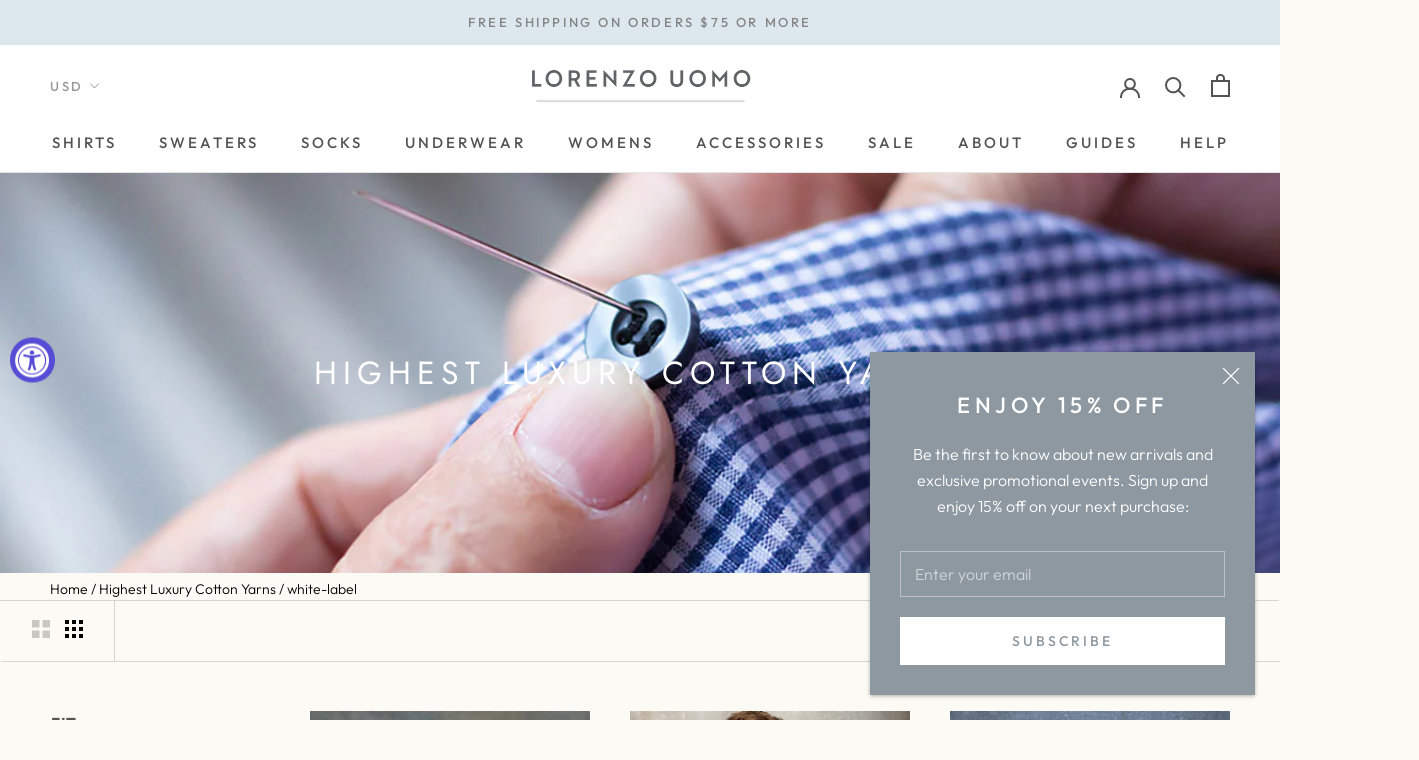

--- FILE ---
content_type: text/html; charset=utf-8
request_url: https://www.lorenzouomo.com/collections/super-high-thread/white-label
body_size: 45470
content:
<!doctype html>

<html class="no-js" lang="en">
  <head>
    <meta charset="utf-8"> 
    <meta http-equiv="X-UA-Compatible" content="IE=edge,chrome=1">
    <meta name="viewport" content="width=device-width, initial-scale=1.0, height=device-height, minimum-scale=1.0, user-scalable=0">
    <meta name="theme-color" content="">

    <title>
      Highest Luxury Cotton Yarns &ndash; Tagged &quot;white-label&quot; &ndash; Lorenzo Uomo
    </title><link rel="canonical" href="https://www.lorenzouomo.com/collections/super-high-thread/white-label"><link rel="shortcut icon" href="//www.lorenzouomo.com/cdn/shop/files/Lorenzo_Uomo_Flavicon_32x32.png?v=1614335937" type="image/png"><meta property="og:type" content="website">
  <meta property="og:title" content="Highest Luxury Cotton Yarns">
  <meta property="og:image" content="http://www.lorenzouomo.com/cdn/shop/collections/shutterstock_582577045_lores_grande.jpg?v=1654196185">
  <meta property="og:image:secure_url" content="https://www.lorenzouomo.com/cdn/shop/collections/shutterstock_582577045_lores_grande.jpg?v=1654196185"><meta property="og:url" content="https://www.lorenzouomo.com/collections/super-high-thread/white-label">
<meta property="og:site_name" content="Lorenzo Uomo"><meta name="twitter:card" content="summary"><meta name="twitter:title" content="Highest Luxury Cotton Yarns">
  <meta name="twitter:description" content="">
  <meta name="twitter:image" content="https://www.lorenzouomo.com/cdn/shop/collections/shutterstock_582577045_lores_600x600_crop_center.jpg?v=1654196185">

    <script>window.performance && window.performance.mark && window.performance.mark('shopify.content_for_header.start');</script><meta id="shopify-digital-wallet" name="shopify-digital-wallet" content="/2249225/digital_wallets/dialog">
<meta name="shopify-checkout-api-token" content="a70b03188ebc6f20650c1c80ff955015">
<meta id="in-context-paypal-metadata" data-shop-id="2249225" data-venmo-supported="false" data-environment="production" data-locale="en_US" data-paypal-v4="true" data-currency="USD">
<link rel="alternate" type="application/atom+xml" title="Feed" href="/collections/super-high-thread/white-label.atom" />
<link rel="alternate" type="application/json+oembed" href="https://www.lorenzouomo.com/collections/super-high-thread/white-label.oembed">
<script async="async" src="/checkouts/internal/preloads.js?locale=en-US"></script>
<link rel="preconnect" href="https://shop.app" crossorigin="anonymous">
<script async="async" src="https://shop.app/checkouts/internal/preloads.js?locale=en-US&shop_id=2249225" crossorigin="anonymous"></script>
<script id="apple-pay-shop-capabilities" type="application/json">{"shopId":2249225,"countryCode":"US","currencyCode":"USD","merchantCapabilities":["supports3DS"],"merchantId":"gid:\/\/shopify\/Shop\/2249225","merchantName":"Lorenzo Uomo","requiredBillingContactFields":["postalAddress","email","phone"],"requiredShippingContactFields":["postalAddress","email","phone"],"shippingType":"shipping","supportedNetworks":["visa","masterCard","amex","discover","elo","jcb"],"total":{"type":"pending","label":"Lorenzo Uomo","amount":"1.00"},"shopifyPaymentsEnabled":true,"supportsSubscriptions":true}</script>
<script id="shopify-features" type="application/json">{"accessToken":"a70b03188ebc6f20650c1c80ff955015","betas":["rich-media-storefront-analytics"],"domain":"www.lorenzouomo.com","predictiveSearch":true,"shopId":2249225,"locale":"en"}</script>
<script>var Shopify = Shopify || {};
Shopify.shop = "lorenzouomo.myshopify.com";
Shopify.locale = "en";
Shopify.currency = {"active":"USD","rate":"1.0"};
Shopify.country = "US";
Shopify.theme = {"name":"[REBUY] Copy of 10\/5\/21 with Installments message","id":123756216425,"schema_name":"Prestige","schema_version":"4.2.0","theme_store_id":855,"role":"main"};
Shopify.theme.handle = "null";
Shopify.theme.style = {"id":null,"handle":null};
Shopify.cdnHost = "www.lorenzouomo.com/cdn";
Shopify.routes = Shopify.routes || {};
Shopify.routes.root = "/";</script>
<script type="module">!function(o){(o.Shopify=o.Shopify||{}).modules=!0}(window);</script>
<script>!function(o){function n(){var o=[];function n(){o.push(Array.prototype.slice.apply(arguments))}return n.q=o,n}var t=o.Shopify=o.Shopify||{};t.loadFeatures=n(),t.autoloadFeatures=n()}(window);</script>
<script>
  window.ShopifyPay = window.ShopifyPay || {};
  window.ShopifyPay.apiHost = "shop.app\/pay";
  window.ShopifyPay.redirectState = null;
</script>
<script id="shop-js-analytics" type="application/json">{"pageType":"collection"}</script>
<script defer="defer" async type="module" src="//www.lorenzouomo.com/cdn/shopifycloud/shop-js/modules/v2/client.init-shop-cart-sync_BT-GjEfc.en.esm.js"></script>
<script defer="defer" async type="module" src="//www.lorenzouomo.com/cdn/shopifycloud/shop-js/modules/v2/chunk.common_D58fp_Oc.esm.js"></script>
<script defer="defer" async type="module" src="//www.lorenzouomo.com/cdn/shopifycloud/shop-js/modules/v2/chunk.modal_xMitdFEc.esm.js"></script>
<script type="module">
  await import("//www.lorenzouomo.com/cdn/shopifycloud/shop-js/modules/v2/client.init-shop-cart-sync_BT-GjEfc.en.esm.js");
await import("//www.lorenzouomo.com/cdn/shopifycloud/shop-js/modules/v2/chunk.common_D58fp_Oc.esm.js");
await import("//www.lorenzouomo.com/cdn/shopifycloud/shop-js/modules/v2/chunk.modal_xMitdFEc.esm.js");

  window.Shopify.SignInWithShop?.initShopCartSync?.({"fedCMEnabled":true,"windoidEnabled":true});

</script>
<script>
  window.Shopify = window.Shopify || {};
  if (!window.Shopify.featureAssets) window.Shopify.featureAssets = {};
  window.Shopify.featureAssets['shop-js'] = {"shop-cart-sync":["modules/v2/client.shop-cart-sync_DZOKe7Ll.en.esm.js","modules/v2/chunk.common_D58fp_Oc.esm.js","modules/v2/chunk.modal_xMitdFEc.esm.js"],"init-fed-cm":["modules/v2/client.init-fed-cm_B6oLuCjv.en.esm.js","modules/v2/chunk.common_D58fp_Oc.esm.js","modules/v2/chunk.modal_xMitdFEc.esm.js"],"shop-cash-offers":["modules/v2/client.shop-cash-offers_D2sdYoxE.en.esm.js","modules/v2/chunk.common_D58fp_Oc.esm.js","modules/v2/chunk.modal_xMitdFEc.esm.js"],"shop-login-button":["modules/v2/client.shop-login-button_QeVjl5Y3.en.esm.js","modules/v2/chunk.common_D58fp_Oc.esm.js","modules/v2/chunk.modal_xMitdFEc.esm.js"],"pay-button":["modules/v2/client.pay-button_DXTOsIq6.en.esm.js","modules/v2/chunk.common_D58fp_Oc.esm.js","modules/v2/chunk.modal_xMitdFEc.esm.js"],"shop-button":["modules/v2/client.shop-button_DQZHx9pm.en.esm.js","modules/v2/chunk.common_D58fp_Oc.esm.js","modules/v2/chunk.modal_xMitdFEc.esm.js"],"avatar":["modules/v2/client.avatar_BTnouDA3.en.esm.js"],"init-windoid":["modules/v2/client.init-windoid_CR1B-cfM.en.esm.js","modules/v2/chunk.common_D58fp_Oc.esm.js","modules/v2/chunk.modal_xMitdFEc.esm.js"],"init-shop-for-new-customer-accounts":["modules/v2/client.init-shop-for-new-customer-accounts_C_vY_xzh.en.esm.js","modules/v2/client.shop-login-button_QeVjl5Y3.en.esm.js","modules/v2/chunk.common_D58fp_Oc.esm.js","modules/v2/chunk.modal_xMitdFEc.esm.js"],"init-shop-email-lookup-coordinator":["modules/v2/client.init-shop-email-lookup-coordinator_BI7n9ZSv.en.esm.js","modules/v2/chunk.common_D58fp_Oc.esm.js","modules/v2/chunk.modal_xMitdFEc.esm.js"],"init-shop-cart-sync":["modules/v2/client.init-shop-cart-sync_BT-GjEfc.en.esm.js","modules/v2/chunk.common_D58fp_Oc.esm.js","modules/v2/chunk.modal_xMitdFEc.esm.js"],"shop-toast-manager":["modules/v2/client.shop-toast-manager_DiYdP3xc.en.esm.js","modules/v2/chunk.common_D58fp_Oc.esm.js","modules/v2/chunk.modal_xMitdFEc.esm.js"],"init-customer-accounts":["modules/v2/client.init-customer-accounts_D9ZNqS-Q.en.esm.js","modules/v2/client.shop-login-button_QeVjl5Y3.en.esm.js","modules/v2/chunk.common_D58fp_Oc.esm.js","modules/v2/chunk.modal_xMitdFEc.esm.js"],"init-customer-accounts-sign-up":["modules/v2/client.init-customer-accounts-sign-up_iGw4briv.en.esm.js","modules/v2/client.shop-login-button_QeVjl5Y3.en.esm.js","modules/v2/chunk.common_D58fp_Oc.esm.js","modules/v2/chunk.modal_xMitdFEc.esm.js"],"shop-follow-button":["modules/v2/client.shop-follow-button_CqMgW2wH.en.esm.js","modules/v2/chunk.common_D58fp_Oc.esm.js","modules/v2/chunk.modal_xMitdFEc.esm.js"],"checkout-modal":["modules/v2/client.checkout-modal_xHeaAweL.en.esm.js","modules/v2/chunk.common_D58fp_Oc.esm.js","modules/v2/chunk.modal_xMitdFEc.esm.js"],"shop-login":["modules/v2/client.shop-login_D91U-Q7h.en.esm.js","modules/v2/chunk.common_D58fp_Oc.esm.js","modules/v2/chunk.modal_xMitdFEc.esm.js"],"lead-capture":["modules/v2/client.lead-capture_BJmE1dJe.en.esm.js","modules/v2/chunk.common_D58fp_Oc.esm.js","modules/v2/chunk.modal_xMitdFEc.esm.js"],"payment-terms":["modules/v2/client.payment-terms_Ci9AEqFq.en.esm.js","modules/v2/chunk.common_D58fp_Oc.esm.js","modules/v2/chunk.modal_xMitdFEc.esm.js"]};
</script>
<script>(function() {
  var isLoaded = false;
  function asyncLoad() {
    if (isLoaded) return;
    isLoaded = true;
    var urls = ["https:\/\/static.klaviyo.com\/onsite\/js\/klaviyo.js?company_id=JcVz3q\u0026shop=lorenzouomo.myshopify.com","https:\/\/static.klaviyo.com\/onsite\/js\/klaviyo.js?company_id=KgLxWm\u0026shop=lorenzouomo.myshopify.com","https:\/\/static.klaviyo.com\/onsite\/js\/klaviyo.js?company_id=SLdjnt\u0026shop=lorenzouomo.myshopify.com","https:\/\/static.klaviyo.com\/onsite\/js\/klaviyo.js?company_id=SLdjnt\u0026shop=lorenzouomo.myshopify.com","https:\/\/static.klaviyo.com\/onsite\/js\/klaviyo.js?company_id=SLdjnt\u0026shop=lorenzouomo.myshopify.com","https:\/\/customer-first-focus.b-cdn.net\/cffPCLoader_min.js?shop=lorenzouomo.myshopify.com","https:\/\/omnisnippet1.com\/platforms\/shopify.js?source=scriptTag\u0026v=2025-05-14T16\u0026shop=lorenzouomo.myshopify.com","https:\/\/cdn.jsdelivr.net\/gh\/zahidsattarahmed\/storeview@latest\/newtrackingscript.js?shop=lorenzouomo.myshopify.com"];
    for (var i = 0; i < urls.length; i++) {
      var s = document.createElement('script');
      s.type = 'text/javascript';
      s.async = true;
      s.src = urls[i];
      var x = document.getElementsByTagName('script')[0];
      x.parentNode.insertBefore(s, x);
    }
  };
  if(window.attachEvent) {
    window.attachEvent('onload', asyncLoad);
  } else {
    window.addEventListener('load', asyncLoad, false);
  }
})();</script>
<script id="__st">var __st={"a":2249225,"offset":-18000,"reqid":"37e1a743-93b0-4299-ab4c-7c84cd45fc5e-1769198282","pageurl":"www.lorenzouomo.com\/collections\/super-high-thread\/white-label","u":"49373b2c6418","p":"collection","rtyp":"collection","rid":154489258089};</script>
<script>window.ShopifyPaypalV4VisibilityTracking = true;</script>
<script id="captcha-bootstrap">!function(){'use strict';const t='contact',e='account',n='new_comment',o=[[t,t],['blogs',n],['comments',n],[t,'customer']],c=[[e,'customer_login'],[e,'guest_login'],[e,'recover_customer_password'],[e,'create_customer']],r=t=>t.map((([t,e])=>`form[action*='/${t}']:not([data-nocaptcha='true']) input[name='form_type'][value='${e}']`)).join(','),a=t=>()=>t?[...document.querySelectorAll(t)].map((t=>t.form)):[];function s(){const t=[...o],e=r(t);return a(e)}const i='password',u='form_key',d=['recaptcha-v3-token','g-recaptcha-response','h-captcha-response',i],f=()=>{try{return window.sessionStorage}catch{return}},m='__shopify_v',_=t=>t.elements[u];function p(t,e,n=!1){try{const o=window.sessionStorage,c=JSON.parse(o.getItem(e)),{data:r}=function(t){const{data:e,action:n}=t;return t[m]||n?{data:e,action:n}:{data:t,action:n}}(c);for(const[e,n]of Object.entries(r))t.elements[e]&&(t.elements[e].value=n);n&&o.removeItem(e)}catch(o){console.error('form repopulation failed',{error:o})}}const l='form_type',E='cptcha';function T(t){t.dataset[E]=!0}const w=window,h=w.document,L='Shopify',v='ce_forms',y='captcha';let A=!1;((t,e)=>{const n=(g='f06e6c50-85a8-45c8-87d0-21a2b65856fe',I='https://cdn.shopify.com/shopifycloud/storefront-forms-hcaptcha/ce_storefront_forms_captcha_hcaptcha.v1.5.2.iife.js',D={infoText:'Protected by hCaptcha',privacyText:'Privacy',termsText:'Terms'},(t,e,n)=>{const o=w[L][v],c=o.bindForm;if(c)return c(t,g,e,D).then(n);var r;o.q.push([[t,g,e,D],n]),r=I,A||(h.body.append(Object.assign(h.createElement('script'),{id:'captcha-provider',async:!0,src:r})),A=!0)});var g,I,D;w[L]=w[L]||{},w[L][v]=w[L][v]||{},w[L][v].q=[],w[L][y]=w[L][y]||{},w[L][y].protect=function(t,e){n(t,void 0,e),T(t)},Object.freeze(w[L][y]),function(t,e,n,w,h,L){const[v,y,A,g]=function(t,e,n){const i=e?o:[],u=t?c:[],d=[...i,...u],f=r(d),m=r(i),_=r(d.filter((([t,e])=>n.includes(e))));return[a(f),a(m),a(_),s()]}(w,h,L),I=t=>{const e=t.target;return e instanceof HTMLFormElement?e:e&&e.form},D=t=>v().includes(t);t.addEventListener('submit',(t=>{const e=I(t);if(!e)return;const n=D(e)&&!e.dataset.hcaptchaBound&&!e.dataset.recaptchaBound,o=_(e),c=g().includes(e)&&(!o||!o.value);(n||c)&&t.preventDefault(),c&&!n&&(function(t){try{if(!f())return;!function(t){const e=f();if(!e)return;const n=_(t);if(!n)return;const o=n.value;o&&e.removeItem(o)}(t);const e=Array.from(Array(32),(()=>Math.random().toString(36)[2])).join('');!function(t,e){_(t)||t.append(Object.assign(document.createElement('input'),{type:'hidden',name:u})),t.elements[u].value=e}(t,e),function(t,e){const n=f();if(!n)return;const o=[...t.querySelectorAll(`input[type='${i}']`)].map((({name:t})=>t)),c=[...d,...o],r={};for(const[a,s]of new FormData(t).entries())c.includes(a)||(r[a]=s);n.setItem(e,JSON.stringify({[m]:1,action:t.action,data:r}))}(t,e)}catch(e){console.error('failed to persist form',e)}}(e),e.submit())}));const S=(t,e)=>{t&&!t.dataset[E]&&(n(t,e.some((e=>e===t))),T(t))};for(const o of['focusin','change'])t.addEventListener(o,(t=>{const e=I(t);D(e)&&S(e,y())}));const B=e.get('form_key'),M=e.get(l),P=B&&M;t.addEventListener('DOMContentLoaded',(()=>{const t=y();if(P)for(const e of t)e.elements[l].value===M&&p(e,B);[...new Set([...A(),...v().filter((t=>'true'===t.dataset.shopifyCaptcha))])].forEach((e=>S(e,t)))}))}(h,new URLSearchParams(w.location.search),n,t,e,['guest_login'])})(!0,!0)}();</script>
<script integrity="sha256-4kQ18oKyAcykRKYeNunJcIwy7WH5gtpwJnB7kiuLZ1E=" data-source-attribution="shopify.loadfeatures" defer="defer" src="//www.lorenzouomo.com/cdn/shopifycloud/storefront/assets/storefront/load_feature-a0a9edcb.js" crossorigin="anonymous"></script>
<script crossorigin="anonymous" defer="defer" src="//www.lorenzouomo.com/cdn/shopifycloud/storefront/assets/shopify_pay/storefront-65b4c6d7.js?v=20250812"></script>
<script data-source-attribution="shopify.dynamic_checkout.dynamic.init">var Shopify=Shopify||{};Shopify.PaymentButton=Shopify.PaymentButton||{isStorefrontPortableWallets:!0,init:function(){window.Shopify.PaymentButton.init=function(){};var t=document.createElement("script");t.src="https://www.lorenzouomo.com/cdn/shopifycloud/portable-wallets/latest/portable-wallets.en.js",t.type="module",document.head.appendChild(t)}};
</script>
<script data-source-attribution="shopify.dynamic_checkout.buyer_consent">
  function portableWalletsHideBuyerConsent(e){var t=document.getElementById("shopify-buyer-consent"),n=document.getElementById("shopify-subscription-policy-button");t&&n&&(t.classList.add("hidden"),t.setAttribute("aria-hidden","true"),n.removeEventListener("click",e))}function portableWalletsShowBuyerConsent(e){var t=document.getElementById("shopify-buyer-consent"),n=document.getElementById("shopify-subscription-policy-button");t&&n&&(t.classList.remove("hidden"),t.removeAttribute("aria-hidden"),n.addEventListener("click",e))}window.Shopify?.PaymentButton&&(window.Shopify.PaymentButton.hideBuyerConsent=portableWalletsHideBuyerConsent,window.Shopify.PaymentButton.showBuyerConsent=portableWalletsShowBuyerConsent);
</script>
<script data-source-attribution="shopify.dynamic_checkout.cart.bootstrap">document.addEventListener("DOMContentLoaded",(function(){function t(){return document.querySelector("shopify-accelerated-checkout-cart, shopify-accelerated-checkout")}if(t())Shopify.PaymentButton.init();else{new MutationObserver((function(e,n){t()&&(Shopify.PaymentButton.init(),n.disconnect())})).observe(document.body,{childList:!0,subtree:!0})}}));
</script>
<link id="shopify-accelerated-checkout-styles" rel="stylesheet" media="screen" href="https://www.lorenzouomo.com/cdn/shopifycloud/portable-wallets/latest/accelerated-checkout-backwards-compat.css" crossorigin="anonymous">
<style id="shopify-accelerated-checkout-cart">
        #shopify-buyer-consent {
  margin-top: 1em;
  display: inline-block;
  width: 100%;
}

#shopify-buyer-consent.hidden {
  display: none;
}

#shopify-subscription-policy-button {
  background: none;
  border: none;
  padding: 0;
  text-decoration: underline;
  font-size: inherit;
  cursor: pointer;
}

#shopify-subscription-policy-button::before {
  box-shadow: none;
}

      </style>

<script>window.performance && window.performance.mark && window.performance.mark('shopify.content_for_header.end');</script>

    <link rel="stylesheet" href="//www.lorenzouomo.com/cdn/shop/t/80/assets/theme.scss.css?v=798341310152480261763566160">
    <link rel="stylesheet" href="//www.lorenzouomo.com/cdn/shop/t/80/assets/carlowseo.scss.css?v=72063055192977525001763566160">

    <script>
      // This allows to expose several variables to the global scope, to be used in scripts
      window.theme = {
        template: "collection",
        shopCurrency: "USD",
        moneyFormat: "${{amount}}",
        moneyWithCurrencyFormat: "${{amount}} USD",
        currencyConversionEnabled: true,
        currencyConversionMoneyFormat: "money_format",
        currencyConversionRoundAmounts: true,
        productImageSize: "natural",
        searchMode: "product",
        showPageTransition: true,
        showElementStaggering: false,
        showImageZooming: true
      };

      window.languages = {
        cartAddNote: "Add any order notes:",
        cartEditNote: "Edit Order Note",
        productImageLoadingError: "This image could not be loaded. Please try to reload the page.",
        productFormAddToCart: "ADD TO BAG",
        productFormUnavailable: "Unavailable",
        productFormSoldOut: "Sold Out",
        shippingEstimatorOneResult: "1 option available:",
        shippingEstimatorMoreResults: "{{count}} options available:",
        shippingEstimatorNoResults: "No shipping could be found"
      };

      window.lazySizesConfig = {
        loadHidden: false,
        hFac: 0.5,
        expFactor: 2,
        ricTimeout: 150,
        lazyClass: 'Image--lazyLoad',
        loadingClass: 'Image--lazyLoading',
        loadedClass: 'Image--lazyLoaded'
      };

      document.documentElement.className = document.documentElement.className.replace('no-js', 'js');
      document.documentElement.style.setProperty('--window-height', window.innerHeight + 'px');

      // We do a quick detection of some features (we could use Modernizr but for so little...)
      (function() {
        document.documentElement.className += ((window.CSS && window.CSS.supports('(position: sticky) or (position: -webkit-sticky)')) ? ' supports-sticky' : ' no-supports-sticky');
        document.documentElement.className += (window.matchMedia('(-moz-touch-enabled: 1), (hover: none)')).matches ? ' no-supports-hover' : ' supports-hover';
      }());

    </script>

    <script src="//www.lorenzouomo.com/cdn/shop/t/80/assets/lazysizes.min.js?v=174358363404432586981693928602" async></script>

    
      <script src="//cdn.shopify.com/s/javascripts/currencies.js" defer></script>
    
<script src="//www.lorenzouomo.com/cdn/shop/t/80/assets/libs.min.js?v=88466822118989791001693928602" defer></script>
    <script src="//www.lorenzouomo.com/cdn/shop/t/80/assets/theme.min.js?v=85186505624659755561693928727" defer></script>
    <script src="//www.lorenzouomo.com/cdn/shop/t/80/assets/custom.js?v=110265332043201290391693928760" defer></script>
    
    <script src="https://ajax.googleapis.com/ajax/libs/jquery/3.4.1/jquery.min.js"></script>

    
  <div id="shopify-section-filter-menu-settings" class="shopify-section"><style type="text/css">
/*  Filter Menu Color and Image Section CSS */</style>
<link href="//www.lorenzouomo.com/cdn/shop/t/80/assets/filter-menu.scss.css?v=164789164028084587161696006079" rel="stylesheet" type="text/css" media="all" />
<script src="//www.lorenzouomo.com/cdn/shop/t/80/assets/filter-menu.js?v=121865485242475253561693928760" type="text/javascript"></script>





</div>
    
    <meta name="google-site-verification" content="yI1Z8FLj2iQ4DX0sHgDBacuSbgJlvdSGt7vLAiZB-e0" />
    
  
<!-- Google Tag Manager -->
<script>(function(w,d,s,l,i){w[l]=w[l]||[];w[l].push({'gtm.start':
new Date().getTime(),event:'gtm.js'});var f=d.getElementsByTagName(s)[0],
j=d.createElement(s),dl=l!='dataLayer'?'&l='+l:'';j.async=true;j.src=
'https://www.googletagmanager.com/gtm.js?id='+i+dl;f.parentNode.insertBefore(j,f);
})(window,document,'script','dataLayer','GTM-PQ55DRK');</script>
<!-- End Google Tag Manager -->

  <script type="text/javascript">
!function(e){if(!window.pintrk){window.pintrk=function()
{window.pintrk.queue.push(Array.prototype.slice.call(arguments))};var
n=window.pintrk;n.queue=[],n.version="3.0";var
t=document.createElement("script");t.async=!0,t.src=e;var
r=document.getElementsByTagName("script")[0];r.parentNode.insertBefore(t,r)}}
("https://s.pinimg.com/ct/core.js"); 

pintrk('load','2612708884775', { em: '', });
pintrk('page');
</script> 
<noscript> 
<img height="1" width="1" style="display:none;" alt=""
src="https://ct.pinterest.com/v3/?tid=YOUR_TAG_ID&noscript=1" /> 
</noscript>
  
<script>
    
    
    
    
    
    var gsf_conversion_data = {page_type : 'category', event : 'view_item_list', data : {product_data : [{variant_id : 29080162795625, product_id : 3680920174697, name : "Liam in Navy &amp; Green Check Shirt", price : "125.00", currency : "USD", sku : "WH-117", brand : "White Label", variant : "15 32/33", category : "Dress Shirt", quantity : "4" }, {variant_id : 29080152146025, product_id : 3680919027817, name : "Alexander in White Seersucker Shirt", price : "125.00", currency : "USD", sku : "LUW9F19", brand : "Lorenzo Uomo", variant : "15 32/33", category : "Dress Shirt", quantity : "1" }, {variant_id : 29080152768617, product_id : 3680919093353, name : "Alexander in Blue Check Seersucker Shirt", price : "125.00", currency : "USD", sku : "LUW9F21", brand : "Lorenzo Uomo", variant : "15.5 32/33", category : "Dress Shirt", quantity : "4" }, {variant_id : 29254500024425, product_id : 3712486211689, name : "Alexander in Blue Gingham Shirt", price : "132.00", currency : "USD", sku : "LUW9F24", brand : "Lorenzo Uomo", variant : "15 32/33", category : "Dress Shirt", quantity : "6" }], total_price :"507.00", shop_currency : "USD", collection_id : "154489258089", collection_name : "Highest Luxury Cotton Yarns" }};
    
</script>
<!-- Google tag (gtag.js) -->
<script async src="https://www.googletagmanager.com/gtag/js?id=G-6FYNB05Q7Q"></script>
<script>
  window.dataLayer = window.dataLayer || [];
  function gtag(){dataLayer.push(arguments);}
  gtag('js', new Date());

  gtag('config', 'G-6FYNB05Q7Q');
</script>

<script src="https://cdn.shopify.com/extensions/019a0131-ca1b-7172-a6b1-2fadce39ca6e/accessibly-28/assets/acc-main.js" type="text/javascript" defer="defer"></script>
<script src="https://cdn.shopify.com/extensions/019bc5da-5ba6-7e9a-9888-a6222a70d7c3/js-client-214/assets/pushowl-shopify.js" type="text/javascript" defer="defer"></script>
<script src="https://cdn.shopify.com/extensions/7d130b81-2445-42f2-b4a4-905651358e17/wod-preorder-now-28/assets/preorder-now-source.js" type="text/javascript" defer="defer"></script>
<link href="https://cdn.shopify.com/extensions/7d130b81-2445-42f2-b4a4-905651358e17/wod-preorder-now-28/assets/preorder-now-source.css" rel="stylesheet" type="text/css" media="all">
<link href="https://monorail-edge.shopifysvc.com" rel="dns-prefetch">
<script>(function(){if ("sendBeacon" in navigator && "performance" in window) {try {var session_token_from_headers = performance.getEntriesByType('navigation')[0].serverTiming.find(x => x.name == '_s').description;} catch {var session_token_from_headers = undefined;}var session_cookie_matches = document.cookie.match(/_shopify_s=([^;]*)/);var session_token_from_cookie = session_cookie_matches && session_cookie_matches.length === 2 ? session_cookie_matches[1] : "";var session_token = session_token_from_headers || session_token_from_cookie || "";function handle_abandonment_event(e) {var entries = performance.getEntries().filter(function(entry) {return /monorail-edge.shopifysvc.com/.test(entry.name);});if (!window.abandonment_tracked && entries.length === 0) {window.abandonment_tracked = true;var currentMs = Date.now();var navigation_start = performance.timing.navigationStart;var payload = {shop_id: 2249225,url: window.location.href,navigation_start,duration: currentMs - navigation_start,session_token,page_type: "collection"};window.navigator.sendBeacon("https://monorail-edge.shopifysvc.com/v1/produce", JSON.stringify({schema_id: "online_store_buyer_site_abandonment/1.1",payload: payload,metadata: {event_created_at_ms: currentMs,event_sent_at_ms: currentMs}}));}}window.addEventListener('pagehide', handle_abandonment_event);}}());</script>
<script id="web-pixels-manager-setup">(function e(e,d,r,n,o){if(void 0===o&&(o={}),!Boolean(null===(a=null===(i=window.Shopify)||void 0===i?void 0:i.analytics)||void 0===a?void 0:a.replayQueue)){var i,a;window.Shopify=window.Shopify||{};var t=window.Shopify;t.analytics=t.analytics||{};var s=t.analytics;s.replayQueue=[],s.publish=function(e,d,r){return s.replayQueue.push([e,d,r]),!0};try{self.performance.mark("wpm:start")}catch(e){}var l=function(){var e={modern:/Edge?\/(1{2}[4-9]|1[2-9]\d|[2-9]\d{2}|\d{4,})\.\d+(\.\d+|)|Firefox\/(1{2}[4-9]|1[2-9]\d|[2-9]\d{2}|\d{4,})\.\d+(\.\d+|)|Chrom(ium|e)\/(9{2}|\d{3,})\.\d+(\.\d+|)|(Maci|X1{2}).+ Version\/(15\.\d+|(1[6-9]|[2-9]\d|\d{3,})\.\d+)([,.]\d+|)( \(\w+\)|)( Mobile\/\w+|) Safari\/|Chrome.+OPR\/(9{2}|\d{3,})\.\d+\.\d+|(CPU[ +]OS|iPhone[ +]OS|CPU[ +]iPhone|CPU IPhone OS|CPU iPad OS)[ +]+(15[._]\d+|(1[6-9]|[2-9]\d|\d{3,})[._]\d+)([._]\d+|)|Android:?[ /-](13[3-9]|1[4-9]\d|[2-9]\d{2}|\d{4,})(\.\d+|)(\.\d+|)|Android.+Firefox\/(13[5-9]|1[4-9]\d|[2-9]\d{2}|\d{4,})\.\d+(\.\d+|)|Android.+Chrom(ium|e)\/(13[3-9]|1[4-9]\d|[2-9]\d{2}|\d{4,})\.\d+(\.\d+|)|SamsungBrowser\/([2-9]\d|\d{3,})\.\d+/,legacy:/Edge?\/(1[6-9]|[2-9]\d|\d{3,})\.\d+(\.\d+|)|Firefox\/(5[4-9]|[6-9]\d|\d{3,})\.\d+(\.\d+|)|Chrom(ium|e)\/(5[1-9]|[6-9]\d|\d{3,})\.\d+(\.\d+|)([\d.]+$|.*Safari\/(?![\d.]+ Edge\/[\d.]+$))|(Maci|X1{2}).+ Version\/(10\.\d+|(1[1-9]|[2-9]\d|\d{3,})\.\d+)([,.]\d+|)( \(\w+\)|)( Mobile\/\w+|) Safari\/|Chrome.+OPR\/(3[89]|[4-9]\d|\d{3,})\.\d+\.\d+|(CPU[ +]OS|iPhone[ +]OS|CPU[ +]iPhone|CPU IPhone OS|CPU iPad OS)[ +]+(10[._]\d+|(1[1-9]|[2-9]\d|\d{3,})[._]\d+)([._]\d+|)|Android:?[ /-](13[3-9]|1[4-9]\d|[2-9]\d{2}|\d{4,})(\.\d+|)(\.\d+|)|Mobile Safari.+OPR\/([89]\d|\d{3,})\.\d+\.\d+|Android.+Firefox\/(13[5-9]|1[4-9]\d|[2-9]\d{2}|\d{4,})\.\d+(\.\d+|)|Android.+Chrom(ium|e)\/(13[3-9]|1[4-9]\d|[2-9]\d{2}|\d{4,})\.\d+(\.\d+|)|Android.+(UC? ?Browser|UCWEB|U3)[ /]?(15\.([5-9]|\d{2,})|(1[6-9]|[2-9]\d|\d{3,})\.\d+)\.\d+|SamsungBrowser\/(5\.\d+|([6-9]|\d{2,})\.\d+)|Android.+MQ{2}Browser\/(14(\.(9|\d{2,})|)|(1[5-9]|[2-9]\d|\d{3,})(\.\d+|))(\.\d+|)|K[Aa][Ii]OS\/(3\.\d+|([4-9]|\d{2,})\.\d+)(\.\d+|)/},d=e.modern,r=e.legacy,n=navigator.userAgent;return n.match(d)?"modern":n.match(r)?"legacy":"unknown"}(),u="modern"===l?"modern":"legacy",c=(null!=n?n:{modern:"",legacy:""})[u],f=function(e){return[e.baseUrl,"/wpm","/b",e.hashVersion,"modern"===e.buildTarget?"m":"l",".js"].join("")}({baseUrl:d,hashVersion:r,buildTarget:u}),m=function(e){var d=e.version,r=e.bundleTarget,n=e.surface,o=e.pageUrl,i=e.monorailEndpoint;return{emit:function(e){var a=e.status,t=e.errorMsg,s=(new Date).getTime(),l=JSON.stringify({metadata:{event_sent_at_ms:s},events:[{schema_id:"web_pixels_manager_load/3.1",payload:{version:d,bundle_target:r,page_url:o,status:a,surface:n,error_msg:t},metadata:{event_created_at_ms:s}}]});if(!i)return console&&console.warn&&console.warn("[Web Pixels Manager] No Monorail endpoint provided, skipping logging."),!1;try{return self.navigator.sendBeacon.bind(self.navigator)(i,l)}catch(e){}var u=new XMLHttpRequest;try{return u.open("POST",i,!0),u.setRequestHeader("Content-Type","text/plain"),u.send(l),!0}catch(e){return console&&console.warn&&console.warn("[Web Pixels Manager] Got an unhandled error while logging to Monorail."),!1}}}}({version:r,bundleTarget:l,surface:e.surface,pageUrl:self.location.href,monorailEndpoint:e.monorailEndpoint});try{o.browserTarget=l,function(e){var d=e.src,r=e.async,n=void 0===r||r,o=e.onload,i=e.onerror,a=e.sri,t=e.scriptDataAttributes,s=void 0===t?{}:t,l=document.createElement("script"),u=document.querySelector("head"),c=document.querySelector("body");if(l.async=n,l.src=d,a&&(l.integrity=a,l.crossOrigin="anonymous"),s)for(var f in s)if(Object.prototype.hasOwnProperty.call(s,f))try{l.dataset[f]=s[f]}catch(e){}if(o&&l.addEventListener("load",o),i&&l.addEventListener("error",i),u)u.appendChild(l);else{if(!c)throw new Error("Did not find a head or body element to append the script");c.appendChild(l)}}({src:f,async:!0,onload:function(){if(!function(){var e,d;return Boolean(null===(d=null===(e=window.Shopify)||void 0===e?void 0:e.analytics)||void 0===d?void 0:d.initialized)}()){var d=window.webPixelsManager.init(e)||void 0;if(d){var r=window.Shopify.analytics;r.replayQueue.forEach((function(e){var r=e[0],n=e[1],o=e[2];d.publishCustomEvent(r,n,o)})),r.replayQueue=[],r.publish=d.publishCustomEvent,r.visitor=d.visitor,r.initialized=!0}}},onerror:function(){return m.emit({status:"failed",errorMsg:"".concat(f," has failed to load")})},sri:function(e){var d=/^sha384-[A-Za-z0-9+/=]+$/;return"string"==typeof e&&d.test(e)}(c)?c:"",scriptDataAttributes:o}),m.emit({status:"loading"})}catch(e){m.emit({status:"failed",errorMsg:(null==e?void 0:e.message)||"Unknown error"})}}})({shopId: 2249225,storefrontBaseUrl: "https://www.lorenzouomo.com",extensionsBaseUrl: "https://extensions.shopifycdn.com/cdn/shopifycloud/web-pixels-manager",monorailEndpoint: "https://monorail-edge.shopifysvc.com/unstable/produce_batch",surface: "storefront-renderer",enabledBetaFlags: ["2dca8a86"],webPixelsConfigList: [{"id":"1467318643","configuration":"{\"account_ID\":\"59958\",\"google_analytics_tracking_tag\":\"1\",\"measurement_id\":\"2\",\"api_secret\":\"3\",\"shop_settings\":\"{\\\"custom_pixel_script\\\":\\\"https:\\\\\\\/\\\\\\\/storage.googleapis.com\\\\\\\/gsf-scripts\\\\\\\/custom-pixels\\\\\\\/lorenzouomo.js\\\"}\"}","eventPayloadVersion":"v1","runtimeContext":"LAX","scriptVersion":"c6b888297782ed4a1cba19cda43d6625","type":"APP","apiClientId":1558137,"privacyPurposes":[],"dataSharingAdjustments":{"protectedCustomerApprovalScopes":["read_customer_address","read_customer_email","read_customer_name","read_customer_personal_data","read_customer_phone"]}},{"id":"725221747","configuration":"{\"config\":\"{\\\"google_tag_ids\\\":[\\\"G-6FYNB05Q7Q\\\",\\\"AW-703356123\\\",\\\"GT-PJR5KKR\\\"],\\\"target_country\\\":\\\"US\\\",\\\"gtag_events\\\":[{\\\"type\\\":\\\"begin_checkout\\\",\\\"action_label\\\":[\\\"G-6FYNB05Q7Q\\\",\\\"AW-703356123\\\/CaRpCJC7guwBENu5sc8C\\\"]},{\\\"type\\\":\\\"search\\\",\\\"action_label\\\":[\\\"G-6FYNB05Q7Q\\\",\\\"AW-703356123\\\/G9xcCJO7guwBENu5sc8C\\\"]},{\\\"type\\\":\\\"view_item\\\",\\\"action_label\\\":[\\\"G-6FYNB05Q7Q\\\",\\\"AW-703356123\\\/jJZbCIq7guwBENu5sc8C\\\",\\\"MC-B5FT8NRV8Z\\\"]},{\\\"type\\\":\\\"purchase\\\",\\\"action_label\\\":[\\\"G-6FYNB05Q7Q\\\",\\\"AW-703356123\\\/RhztCI-6guwBENu5sc8C\\\",\\\"MC-B5FT8NRV8Z\\\"]},{\\\"type\\\":\\\"page_view\\\",\\\"action_label\\\":[\\\"G-6FYNB05Q7Q\\\",\\\"AW-703356123\\\/hRe4CIy6guwBENu5sc8C\\\",\\\"MC-B5FT8NRV8Z\\\"]},{\\\"type\\\":\\\"add_payment_info\\\",\\\"action_label\\\":[\\\"G-6FYNB05Q7Q\\\",\\\"AW-703356123\\\/8Lk0CJa7guwBENu5sc8C\\\"]},{\\\"type\\\":\\\"add_to_cart\\\",\\\"action_label\\\":[\\\"G-6FYNB05Q7Q\\\",\\\"AW-703356123\\\/dmbsCI27guwBENu5sc8C\\\"]}],\\\"enable_monitoring_mode\\\":false}\"}","eventPayloadVersion":"v1","runtimeContext":"OPEN","scriptVersion":"b2a88bafab3e21179ed38636efcd8a93","type":"APP","apiClientId":1780363,"privacyPurposes":[],"dataSharingAdjustments":{"protectedCustomerApprovalScopes":["read_customer_address","read_customer_email","read_customer_name","read_customer_personal_data","read_customer_phone"]}},{"id":"84050025","configuration":"{\"pixel_id\":\"2380683042169638\",\"pixel_type\":\"facebook_pixel\",\"metaapp_system_user_token\":\"-\"}","eventPayloadVersion":"v1","runtimeContext":"OPEN","scriptVersion":"ca16bc87fe92b6042fbaa3acc2fbdaa6","type":"APP","apiClientId":2329312,"privacyPurposes":["ANALYTICS","MARKETING","SALE_OF_DATA"],"dataSharingAdjustments":{"protectedCustomerApprovalScopes":["read_customer_address","read_customer_email","read_customer_name","read_customer_personal_data","read_customer_phone"]}},{"id":"77496425","configuration":"{\"apiURL\":\"https:\/\/api.omnisend.com\",\"appURL\":\"https:\/\/app.omnisend.com\",\"brandID\":\"5e53271499f0b739d3c4fd7a\",\"trackingURL\":\"https:\/\/wt.omnisendlink.com\"}","eventPayloadVersion":"v1","runtimeContext":"STRICT","scriptVersion":"aa9feb15e63a302383aa48b053211bbb","type":"APP","apiClientId":186001,"privacyPurposes":["ANALYTICS","MARKETING","SALE_OF_DATA"],"dataSharingAdjustments":{"protectedCustomerApprovalScopes":["read_customer_address","read_customer_email","read_customer_name","read_customer_personal_data","read_customer_phone"]}},{"id":"77168745","configuration":"{\"subdomain\": \"lorenzouomo\"}","eventPayloadVersion":"v1","runtimeContext":"STRICT","scriptVersion":"69e1bed23f1568abe06fb9d113379033","type":"APP","apiClientId":1615517,"privacyPurposes":["ANALYTICS","MARKETING","SALE_OF_DATA"],"dataSharingAdjustments":{"protectedCustomerApprovalScopes":["read_customer_address","read_customer_email","read_customer_name","read_customer_personal_data","read_customer_phone"]}},{"id":"39354473","configuration":"{\"tagID\":\"2612708884775\"}","eventPayloadVersion":"v1","runtimeContext":"STRICT","scriptVersion":"18031546ee651571ed29edbe71a3550b","type":"APP","apiClientId":3009811,"privacyPurposes":["ANALYTICS","MARKETING","SALE_OF_DATA"],"dataSharingAdjustments":{"protectedCustomerApprovalScopes":["read_customer_address","read_customer_email","read_customer_name","read_customer_personal_data","read_customer_phone"]}},{"id":"19923049","eventPayloadVersion":"1","runtimeContext":"LAX","scriptVersion":"1","type":"CUSTOM","privacyPurposes":["ANALYTICS","MARKETING","SALE_OF_DATA"],"name":"Symprosis Google Shopping Feed"},{"id":"shopify-app-pixel","configuration":"{}","eventPayloadVersion":"v1","runtimeContext":"STRICT","scriptVersion":"0450","apiClientId":"shopify-pixel","type":"APP","privacyPurposes":["ANALYTICS","MARKETING"]},{"id":"shopify-custom-pixel","eventPayloadVersion":"v1","runtimeContext":"LAX","scriptVersion":"0450","apiClientId":"shopify-pixel","type":"CUSTOM","privacyPurposes":["ANALYTICS","MARKETING"]}],isMerchantRequest: false,initData: {"shop":{"name":"Lorenzo Uomo","paymentSettings":{"currencyCode":"USD"},"myshopifyDomain":"lorenzouomo.myshopify.com","countryCode":"US","storefrontUrl":"https:\/\/www.lorenzouomo.com"},"customer":null,"cart":null,"checkout":null,"productVariants":[],"purchasingCompany":null},},"https://www.lorenzouomo.com/cdn","fcfee988w5aeb613cpc8e4bc33m6693e112",{"modern":"","legacy":""},{"shopId":"2249225","storefrontBaseUrl":"https:\/\/www.lorenzouomo.com","extensionBaseUrl":"https:\/\/extensions.shopifycdn.com\/cdn\/shopifycloud\/web-pixels-manager","surface":"storefront-renderer","enabledBetaFlags":"[\"2dca8a86\"]","isMerchantRequest":"false","hashVersion":"fcfee988w5aeb613cpc8e4bc33m6693e112","publish":"custom","events":"[[\"page_viewed\",{}],[\"collection_viewed\",{\"collection\":{\"id\":\"154489258089\",\"title\":\"Highest Luxury Cotton Yarns\",\"productVariants\":[{\"price\":{\"amount\":125.0,\"currencyCode\":\"USD\"},\"product\":{\"title\":\"Liam in Navy \u0026 Green Check Shirt\",\"vendor\":\"White Label\",\"id\":\"3680920174697\",\"untranslatedTitle\":\"Liam in Navy \u0026 Green Check Shirt\",\"url\":\"\/products\/liam-navy-green-check-dress-shirt\",\"type\":\"Dress Shirt\"},\"id\":\"29080162795625\",\"image\":{\"src\":\"\/\/www.lorenzouomo.com\/cdn\/shop\/products\/LULook_10_7221_WH-117.jpg?v=1663176693\"},\"sku\":\"WH-117\",\"title\":\"15 32\/33\",\"untranslatedTitle\":\"15 32\/33\"},{\"price\":{\"amount\":125.0,\"currencyCode\":\"USD\"},\"product\":{\"title\":\"Alexander in White Seersucker Shirt\",\"vendor\":\"Lorenzo Uomo\",\"id\":\"3680919027817\",\"untranslatedTitle\":\"Alexander in White Seersucker Shirt\",\"url\":\"\/products\/white-seersucker-resort-button-down\",\"type\":\"Dress Shirt\"},\"id\":\"29080152146025\",\"image\":{\"src\":\"\/\/www.lorenzouomo.com\/cdn\/shop\/files\/LUW9F19_StripeWhite_1059_lores.jpg?v=1750710029\"},\"sku\":\"LUW9F19\",\"title\":\"15 32\/33\",\"untranslatedTitle\":\"15 32\/33\"},{\"price\":{\"amount\":125.0,\"currencyCode\":\"USD\"},\"product\":{\"title\":\"Alexander in Blue Check Seersucker Shirt\",\"vendor\":\"Lorenzo Uomo\",\"id\":\"3680919093353\",\"untranslatedTitle\":\"Alexander in Blue Check Seersucker Shirt\",\"url\":\"\/products\/blue-check-seersucker-shirt\",\"type\":\"Dress Shirt\"},\"id\":\"29080152735849\",\"image\":{\"src\":\"\/\/www.lorenzouomo.com\/cdn\/shop\/products\/LUW9F21_Check-Blue_163_lores_cadc2175-01bf-4283-b165-cbf8bb1a14a4.jpg?v=1688575876\"},\"sku\":\"LUW9F21\",\"title\":\"15 32\/33\",\"untranslatedTitle\":\"15 32\/33\"},{\"price\":{\"amount\":132.0,\"currencyCode\":\"USD\"},\"product\":{\"title\":\"Alexander in Blue Gingham Shirt\",\"vendor\":\"Lorenzo Uomo\",\"id\":\"3712486211689\",\"untranslatedTitle\":\"Alexander in Blue Gingham Shirt\",\"url\":\"\/products\/alexander-in-blue-gingham-shirt\",\"type\":\"Dress Shirt\"},\"id\":\"29254500024425\",\"image\":{\"src\":\"\/\/www.lorenzouomo.com\/cdn\/shop\/products\/LUW9F24_Blue-Gingham_975.jpg?v=1750710072\"},\"sku\":\"LUW9F24\",\"title\":\"15 32\/33\",\"untranslatedTitle\":\"15 32\/33\"},{\"price\":{\"amount\":132.0,\"currencyCode\":\"USD\"},\"product\":{\"title\":\"Alexander in Pink Gingham Shirt\",\"vendor\":\"Lorenzo Uomo\",\"id\":\"3680919158889\",\"untranslatedTitle\":\"Alexander in Pink Gingham Shirt\",\"url\":\"\/products\/liam-in-pink-gingham\",\"type\":\"Dress Shirt\"},\"id\":\"29080153325673\",\"image\":{\"src\":\"\/\/www.lorenzouomo.com\/cdn\/shop\/products\/LUW9F23_Pink_Grouping-Rolling-Rack_819_lores.jpg?v=1571091100\"},\"sku\":\"LUW9F23\",\"title\":\"15 32\/33\",\"untranslatedTitle\":\"15 32\/33\"},{\"price\":{\"amount\":125.0,\"currencyCode\":\"USD\"},\"product\":{\"title\":\"Liam in Textured Pink Shirt\",\"vendor\":\"White Label\",\"id\":\"3680919388265\",\"untranslatedTitle\":\"Liam in Textured Pink Shirt\",\"url\":\"\/products\/liam-pink-sharkskin-dress-shirt\",\"type\":\"Dress Shirt\"},\"id\":\"29080155586665\",\"image\":{\"src\":\"\/\/www.lorenzouomo.com\/cdn\/shop\/files\/WH-102-_Shot11_2129_Vert_Outside.jpg?v=1710348607\"},\"sku\":\"WH-102\",\"title\":\"14.5 32\/33\",\"untranslatedTitle\":\"14.5 32\/33\"},{\"price\":{\"amount\":128.0,\"currencyCode\":\"USD\"},\"product\":{\"title\":\"Liam in Blue Basketweave Shirt\",\"vendor\":\"White Label\",\"id\":\"3680919552105\",\"untranslatedTitle\":\"Liam in Blue Basketweave Shirt\",\"url\":\"\/products\/liam-blue-basketweave-dress-shirt\",\"type\":\"Dress Shirt\"},\"id\":\"29080157192297\",\"image\":{\"src\":\"\/\/www.lorenzouomo.com\/cdn\/shop\/files\/230823_Lorenzo_Location_Shot21_2653_L23-PKT-7127-4_WH-105.jpg?v=1750709774\"},\"sku\":\"WH-105\",\"title\":\"14.5 32\/33\",\"untranslatedTitle\":\"14.5 32\/33\"},{\"price\":{\"amount\":125.0,\"currencyCode\":\"USD\"},\"product\":{\"title\":\"Liam in Navy Gingham Shirt\",\"vendor\":\"White Label\",\"id\":\"3680919847017\",\"untranslatedTitle\":\"Liam in Navy Gingham Shirt\",\"url\":\"\/products\/liam-navy-gingham-dress-shirt\",\"type\":\"Dress Shirt\"},\"id\":\"29080160075881\",\"image\":{\"src\":\"\/\/www.lorenzouomo.com\/cdn\/shop\/products\/WH111_Blue-Gingham_Grouping-Rolling-Rack_788_lores.jpg?v=1584302604\"},\"sku\":\"WH-111\",\"title\":\"14.5 32\/33\",\"untranslatedTitle\":\"14.5 32\/33\"},{\"price\":{\"amount\":128.0,\"currencyCode\":\"USD\"},\"product\":{\"title\":\"Liam in Blue Gingham Shirt\",\"vendor\":\"White Label\",\"id\":\"3680919224425\",\"untranslatedTitle\":\"Liam in Blue Gingham Shirt\",\"url\":\"\/products\/liam-blue-gingham-dress-shirt\",\"type\":\"Dress Shirt\"},\"id\":\"29080154144873\",\"image\":{\"src\":\"\/\/www.lorenzouomo.com\/cdn\/shop\/products\/WH120_Blue-Gingham_476_lores.jpg?v=1631738229\"},\"sku\":\"WH-120\",\"title\":\"15 32\/33\",\"untranslatedTitle\":\"15 32\/33\"},{\"price\":{\"amount\":125.0,\"currencyCode\":\"USD\"},\"product\":{\"title\":\"Liam in Light Blue Check Shirt\",\"vendor\":\"White Label\",\"id\":\"3680919814249\",\"untranslatedTitle\":\"Liam in Light Blue Check Shirt\",\"url\":\"\/products\/liam-light-blue-check-dress-shirt\",\"type\":\"Dress Shirt\"},\"id\":\"29080159682665\",\"image\":{\"src\":\"\/\/www.lorenzouomo.com\/cdn\/shop\/products\/LULook_13_7413_WH-110.jpg?v=1694700178\"},\"sku\":\"WH-110\",\"title\":\"14.5 32\/33\",\"untranslatedTitle\":\"14.5 32\/33\"},{\"price\":{\"amount\":125.0,\"currencyCode\":\"USD\"},\"product\":{\"title\":\"Alexander in Blue Seersucker Shirt\",\"vendor\":\"Lorenzo Uomo\",\"id\":\"3680919060585\",\"untranslatedTitle\":\"Alexander in Blue Seersucker Shirt\",\"url\":\"\/products\/liam-blue-seersucker-resort-dress-shirt\",\"type\":\"Dress Shirt\"},\"id\":\"29080152440937\",\"image\":{\"src\":\"\/\/www.lorenzouomo.com\/cdn\/shop\/products\/LUW9F20_Seersucker-Blue-Gingham_1578_lores.jpg?v=1689691619\"},\"sku\":\"LUW9F20\",\"title\":\"15 32\/33\",\"untranslatedTitle\":\"15 32\/33\"},{\"price\":{\"amount\":125.0,\"currencyCode\":\"USD\"},\"product\":{\"title\":\"Liam in Blue Glen Plaid Shirt\",\"vendor\":\"White Label\",\"id\":\"3680919289961\",\"untranslatedTitle\":\"Liam in Blue Glen Plaid Shirt\",\"url\":\"\/products\/liam-blue-glen-plaid-dress-shirt\",\"type\":\"Dress Shirt\"},\"id\":\"29080154439785\",\"image\":{\"src\":\"\/\/www.lorenzouomo.com\/cdn\/shop\/products\/WH-101_Grouping_892.jpg?v=1660583043\"},\"sku\":\"WH-101\",\"title\":\"14.5 32\/33\",\"untranslatedTitle\":\"14.5 32\/33\"},{\"price\":{\"amount\":125.0,\"currencyCode\":\"USD\"},\"product\":{\"title\":\"Liam in Blue Micro Stripe Shirt\",\"vendor\":\"White Label\",\"id\":\"3680919715945\",\"untranslatedTitle\":\"Liam in Blue Micro Stripe Shirt\",\"url\":\"\/products\/liam-blue-micro-stripe-dress-shirt\",\"type\":\"Dress Shirt\"},\"id\":\"29080158863465\",\"image\":{\"src\":\"\/\/www.lorenzouomo.com\/cdn\/shop\/products\/WH108_Thin-Stripe-Blue-White_375_lores.jpg?v=1660583048\"},\"sku\":\"WH-108\",\"title\":\"14.5 32\/33\",\"untranslatedTitle\":\"14.5 32\/33\"},{\"price\":{\"amount\":125.0,\"currencyCode\":\"USD\"},\"product\":{\"title\":\"Liam in Textured Purple Shirt\",\"vendor\":\"White Label\",\"id\":\"3680919486569\",\"untranslatedTitle\":\"Liam in Textured Purple Shirt\",\"url\":\"\/products\/liam-purple-sharkskin-dress-shirt\",\"type\":\"Dress Shirt\"},\"id\":\"29080156733545\",\"image\":{\"src\":\"\/\/www.lorenzouomo.com\/cdn\/shop\/files\/WH-104_shot9_2056Vert_revised_Outside.jpg?v=1694459968\"},\"sku\":\"WH-104\",\"title\":\"14.5 32\/33\",\"untranslatedTitle\":\"14.5 32\/33\"},{\"price\":{\"amount\":125.0,\"currencyCode\":\"USD\"},\"product\":{\"title\":\"Liam in Blue Stripe Shirt\",\"vendor\":\"White Label\",\"id\":\"3680919650409\",\"untranslatedTitle\":\"Liam in Blue Stripe Shirt\",\"url\":\"\/products\/liam-blue-stripe-dress-shirt\",\"type\":\"Dress Shirt\"},\"id\":\"29080158273641\",\"image\":{\"src\":\"\/\/www.lorenzouomo.com\/cdn\/shop\/files\/WH-107_MensPhotoshoot2025967CROPPED.jpg?v=1753797450\"},\"sku\":\"WH-107\",\"title\":\"14.5 32\/33\",\"untranslatedTitle\":\"14.5 32\/33\"},{\"price\":{\"amount\":125.0,\"currencyCode\":\"USD\"},\"product\":{\"title\":\"Liam in Blue Thin Stripe Shirt\",\"vendor\":\"White Label\",\"id\":\"3680919748713\",\"untranslatedTitle\":\"Liam in Blue Thin Stripe Shirt\",\"url\":\"\/products\/liam-blue-thin-stripe-dress-shirt\",\"type\":\"Dress Shirt\"},\"id\":\"29080159256681\",\"image\":{\"src\":\"\/\/www.lorenzouomo.com\/cdn\/shop\/products\/WH109_Thin-Stripe-Light-Blue_454_lores.jpg?v=1660583076\"},\"sku\":\"WH-109\",\"title\":\"14.5 32\/33\",\"untranslatedTitle\":\"14.5 32\/33\"},{\"price\":{\"amount\":125.0,\"currencyCode\":\"USD\"},\"product\":{\"title\":\"Liam in Light Blue Gingham Shirt\",\"vendor\":\"White Label\",\"id\":\"3680919912553\",\"untranslatedTitle\":\"Liam in Light Blue Gingham Shirt\",\"url\":\"\/products\/liam-light-blue-gingham-dress-shirt\",\"type\":\"Dress Shirt\"},\"id\":\"29080160632937\",\"image\":{\"src\":\"\/\/www.lorenzouomo.com\/cdn\/shop\/products\/WH112_Blue-Gingham_514_lores.jpg?v=1631738320\"},\"sku\":\"WH-112\",\"title\":\"14.5 32\/33\",\"untranslatedTitle\":\"14.5 32\/33\"},{\"price\":{\"amount\":125.0,\"currencyCode\":\"USD\"},\"product\":{\"title\":\"Liam in Textured Blue Shirt\",\"vendor\":\"White Label\",\"id\":\"3680919421033\",\"untranslatedTitle\":\"Liam in Textured Blue Shirt\",\"url\":\"\/products\/liam-blue-sharkskin-dress-shirt\",\"type\":\"Dress Shirt\"},\"id\":\"29080155979881\",\"image\":{\"src\":\"\/\/www.lorenzouomo.com\/cdn\/shop\/files\/Shot49_0040_WH-103_0e260753-4c34-4bb6-b4a7-4addfa26f08a.jpg?v=1694700037\"},\"sku\":\"WH-103\",\"title\":\"14.5 32\/33\",\"untranslatedTitle\":\"14.5 32\/33\"}]}}]]"});</script><script>
  window.ShopifyAnalytics = window.ShopifyAnalytics || {};
  window.ShopifyAnalytics.meta = window.ShopifyAnalytics.meta || {};
  window.ShopifyAnalytics.meta.currency = 'USD';
  var meta = {"products":[{"id":3680920174697,"gid":"gid:\/\/shopify\/Product\/3680920174697","vendor":"White Label","type":"Dress Shirt","handle":"liam-navy-green-check-dress-shirt","variants":[{"id":29080162795625,"price":12500,"name":"Liam in Navy \u0026 Green Check Shirt - 15 32\/33","public_title":"15 32\/33","sku":"WH-117"},{"id":29080162828393,"price":12500,"name":"Liam in Navy \u0026 Green Check Shirt - 15.5 32\/33","public_title":"15.5 32\/33","sku":"WH-117"},{"id":29080162861161,"price":12500,"name":"Liam in Navy \u0026 Green Check Shirt - 15.5 34\/35","public_title":"15.5 34\/35","sku":"WH-117"},{"id":29080162893929,"price":12500,"name":"Liam in Navy \u0026 Green Check Shirt - 16 32\/33","public_title":"16 32\/33","sku":"WH-117"},{"id":29080162926697,"price":12500,"name":"Liam in Navy \u0026 Green Check Shirt - 16 34\/35","public_title":"16 34\/35","sku":"WH-117"},{"id":29080162959465,"price":12500,"name":"Liam in Navy \u0026 Green Check Shirt - 16.5 32\/33","public_title":"16.5 32\/33","sku":"WH-117"},{"id":29080162992233,"price":12500,"name":"Liam in Navy \u0026 Green Check Shirt - 16.5 34\/35","public_title":"16.5 34\/35","sku":"WH-117"},{"id":29080163025001,"price":12500,"name":"Liam in Navy \u0026 Green Check Shirt - 17 34\/35","public_title":"17 34\/35","sku":"WH-117"},{"id":29080163057769,"price":12500,"name":"Liam in Navy \u0026 Green Check Shirt - 17.5 34\/35","public_title":"17.5 34\/35","sku":"WH-117"}],"remote":false},{"id":3680919027817,"gid":"gid:\/\/shopify\/Product\/3680919027817","vendor":"Lorenzo Uomo","type":"Dress Shirt","handle":"white-seersucker-resort-button-down","variants":[{"id":29080152146025,"price":12500,"name":"Alexander in White Seersucker Shirt - 15 32\/33","public_title":"15 32\/33","sku":"LUW9F19"},{"id":29080152178793,"price":12500,"name":"Alexander in White Seersucker Shirt - 15.5 32\/33","public_title":"15.5 32\/33","sku":"LUW9F19"},{"id":29080152211561,"price":12500,"name":"Alexander in White Seersucker Shirt - 15.5 34\/35","public_title":"15.5 34\/35","sku":"LUW9F19"},{"id":29080152244329,"price":12500,"name":"Alexander in White Seersucker Shirt - 16 32\/33","public_title":"16 32\/33","sku":"LUW9F19"},{"id":29080152277097,"price":12500,"name":"Alexander in White Seersucker Shirt - 16 34\/35","public_title":"16 34\/35","sku":"LUW9F19"},{"id":29080152309865,"price":12500,"name":"Alexander in White Seersucker Shirt - 16.5 32\/33","public_title":"16.5 32\/33","sku":"LUW9F19"},{"id":29080152342633,"price":12500,"name":"Alexander in White Seersucker Shirt - 16.5 34\/35","public_title":"16.5 34\/35","sku":"LUW9F19"},{"id":29080152375401,"price":12500,"name":"Alexander in White Seersucker Shirt - 17 34\/35","public_title":"17 34\/35","sku":"LUW9F19"},{"id":29080152408169,"price":12500,"name":"Alexander in White Seersucker Shirt - 17.5 34\/35","public_title":"17.5 34\/35","sku":"LUW9F19"}],"remote":false},{"id":3680919093353,"gid":"gid:\/\/shopify\/Product\/3680919093353","vendor":"Lorenzo Uomo","type":"Dress Shirt","handle":"blue-check-seersucker-shirt","variants":[{"id":29080152735849,"price":12500,"name":"Alexander in Blue Check Seersucker Shirt - 15 32\/33","public_title":"15 32\/33","sku":"LUW9F21"},{"id":29080152768617,"price":12500,"name":"Alexander in Blue Check Seersucker Shirt - 15.5 32\/33","public_title":"15.5 32\/33","sku":"LUW9F21"},{"id":29080152801385,"price":12500,"name":"Alexander in Blue Check Seersucker Shirt - 15.5 34\/35","public_title":"15.5 34\/35","sku":"LUW9F21"},{"id":29080152834153,"price":12500,"name":"Alexander in Blue Check Seersucker Shirt - 16 32\/33","public_title":"16 32\/33","sku":"LUW9F21"},{"id":29080152866921,"price":12500,"name":"Alexander in Blue Check Seersucker Shirt - 16 34\/35","public_title":"16 34\/35","sku":"LUW9F21"},{"id":29080152899689,"price":12500,"name":"Alexander in Blue Check Seersucker Shirt - 16.5 32\/33","public_title":"16.5 32\/33","sku":"LUW9F21"},{"id":29080152932457,"price":12500,"name":"Alexander in Blue Check Seersucker Shirt - 16.5 34\/35","public_title":"16.5 34\/35","sku":"LUW9F21"},{"id":29080152965225,"price":12500,"name":"Alexander in Blue Check Seersucker Shirt - 17 34\/35","public_title":"17 34\/35","sku":"LUW9F21"},{"id":29080152997993,"price":12500,"name":"Alexander in Blue Check Seersucker Shirt - 17.5 34\/35","public_title":"17.5 34\/35","sku":"LUW9F21"}],"remote":false},{"id":3712486211689,"gid":"gid:\/\/shopify\/Product\/3712486211689","vendor":"Lorenzo Uomo","type":"Dress Shirt","handle":"alexander-in-blue-gingham-shirt","variants":[{"id":29254500024425,"price":13200,"name":"Alexander in Blue Gingham Shirt - 15 32\/33","public_title":"15 32\/33","sku":"LUW9F24"},{"id":29254500089961,"price":13200,"name":"Alexander in Blue Gingham Shirt - 15.5 32\/33","public_title":"15.5 32\/33","sku":"LUW9F24"},{"id":29254500155497,"price":13200,"name":"Alexander in Blue Gingham Shirt - 15.5 34\/35","public_title":"15.5 34\/35","sku":"LUW9F24"},{"id":29254500188265,"price":13200,"name":"Alexander in Blue Gingham Shirt - 16 32\/33","public_title":"16 32\/33","sku":"LUW9F24"},{"id":29254500253801,"price":13200,"name":"Alexander in Blue Gingham Shirt - 16 34\/35","public_title":"16 34\/35","sku":"LUW9F24"},{"id":29254500319337,"price":13200,"name":"Alexander in Blue Gingham Shirt - 16.5 32\/33","public_title":"16.5 32\/33","sku":"LUW9F24"},{"id":29254500352105,"price":13200,"name":"Alexander in Blue Gingham Shirt - 16.5 34\/35","public_title":"16.5 34\/35","sku":"LUW9F24"},{"id":29254500417641,"price":13200,"name":"Alexander in Blue Gingham Shirt - 17 34\/35","public_title":"17 34\/35","sku":"LUW9F24"},{"id":29254500483177,"price":13200,"name":"Alexander in Blue Gingham Shirt - 17.5 34\/35","public_title":"17.5 34\/35","sku":"LUW9F24"}],"remote":false},{"id":3680919158889,"gid":"gid:\/\/shopify\/Product\/3680919158889","vendor":"Lorenzo Uomo","type":"Dress Shirt","handle":"liam-in-pink-gingham","variants":[{"id":29080153325673,"price":13200,"name":"Alexander in Pink Gingham Shirt - 15 32\/33","public_title":"15 32\/33","sku":"LUW9F23"},{"id":29080153358441,"price":13200,"name":"Alexander in Pink Gingham Shirt - 15.5 32\/33","public_title":"15.5 32\/33","sku":"LUW9F23"},{"id":29080153423977,"price":13200,"name":"Alexander in Pink Gingham Shirt - 15.5 34\/35","public_title":"15.5 34\/35","sku":"LUW9F23"},{"id":29080153456745,"price":13200,"name":"Alexander in Pink Gingham Shirt - 16 32\/33","public_title":"16 32\/33","sku":"LUW9F23"},{"id":29080153489513,"price":13200,"name":"Alexander in Pink Gingham Shirt - 16 34\/35","public_title":"16 34\/35","sku":"LUW9F23"},{"id":29080153522281,"price":13200,"name":"Alexander in Pink Gingham Shirt - 16.5 32\/33","public_title":"16.5 32\/33","sku":"LUW9F23"},{"id":29080153555049,"price":13200,"name":"Alexander in Pink Gingham Shirt - 16.5 34\/35","public_title":"16.5 34\/35","sku":"LUW9F23"},{"id":29080153587817,"price":13200,"name":"Alexander in Pink Gingham Shirt - 17 34\/35","public_title":"17 34\/35","sku":"LUW9F23"},{"id":29080153620585,"price":13200,"name":"Alexander in Pink Gingham Shirt - 17.5 34\/35","public_title":"17.5 34\/35","sku":"LUW9F23"}],"remote":false},{"id":3680919388265,"gid":"gid:\/\/shopify\/Product\/3680919388265","vendor":"White Label","type":"Dress Shirt","handle":"liam-pink-sharkskin-dress-shirt","variants":[{"id":29080155586665,"price":12500,"name":"Liam in Textured Pink Shirt - 14.5 32\/33","public_title":"14.5 32\/33","sku":"WH-102"},{"id":29080155619433,"price":12500,"name":"Liam in Textured Pink Shirt - 15 32\/33","public_title":"15 32\/33","sku":"WH-102"},{"id":29080155652201,"price":12500,"name":"Liam in Textured Pink Shirt - 15.5 32\/33","public_title":"15.5 32\/33","sku":"WH-102"},{"id":29080155684969,"price":12500,"name":"Liam in Textured Pink Shirt - 15.5 34\/35","public_title":"15.5 34\/35","sku":"WH-102"},{"id":29080155717737,"price":12500,"name":"Liam in Textured Pink Shirt - 16 32\/33","public_title":"16 32\/33","sku":"WH-102"},{"id":29080155750505,"price":12500,"name":"Liam in Textured Pink Shirt - 16 34\/35","public_title":"16 34\/35","sku":"WH-102"},{"id":29080155783273,"price":12500,"name":"Liam in Textured Pink Shirt - 16.5 32\/33","public_title":"16.5 32\/33","sku":"WH-102"},{"id":29080155816041,"price":12500,"name":"Liam in Textured Pink Shirt - 16.5 34\/35","public_title":"16.5 34\/35","sku":"WH-102"},{"id":29080155848809,"price":12500,"name":"Liam in Textured Pink Shirt - 17 34\/35","public_title":"17 34\/35","sku":"WH-102"},{"id":29080155881577,"price":12500,"name":"Liam in Textured Pink Shirt - 17.5 32\/33","public_title":"17.5 32\/33","sku":"WH-102"},{"id":29080155914345,"price":12500,"name":"Liam in Textured Pink Shirt - 17.5 34\/35","public_title":"17.5 34\/35","sku":"WH-102"},{"id":29080155947113,"price":12500,"name":"Liam in Textured Pink Shirt - 18 34\/35","public_title":"18 34\/35","sku":"WH-102"}],"remote":false},{"id":3680919552105,"gid":"gid:\/\/shopify\/Product\/3680919552105","vendor":"White Label","type":"Dress Shirt","handle":"liam-blue-basketweave-dress-shirt","variants":[{"id":29080157192297,"price":12800,"name":"Liam in Blue Basketweave Shirt - 14.5 32\/33","public_title":"14.5 32\/33","sku":"WH-105"},{"id":29080157225065,"price":12800,"name":"Liam in Blue Basketweave Shirt - 15 32\/33","public_title":"15 32\/33","sku":"WH-105"},{"id":29080157257833,"price":12800,"name":"Liam in Blue Basketweave Shirt - 15.5 32\/33","public_title":"15.5 32\/33","sku":"WH-105"},{"id":29080157290601,"price":12800,"name":"Liam in Blue Basketweave Shirt - 15.5 34\/35","public_title":"15.5 34\/35","sku":"WH-105"},{"id":29080157323369,"price":12800,"name":"Liam in Blue Basketweave Shirt - 16 32\/33","public_title":"16 32\/33","sku":"WH-105"},{"id":29080157356137,"price":12800,"name":"Liam in Blue Basketweave Shirt - 16 34\/35","public_title":"16 34\/35","sku":"WH-105"},{"id":29080157388905,"price":12800,"name":"Liam in Blue Basketweave Shirt - 16.5 32\/33","public_title":"16.5 32\/33","sku":"WH-105"},{"id":29080157421673,"price":12800,"name":"Liam in Blue Basketweave Shirt - 16.5 34\/35","public_title":"16.5 34\/35","sku":"WH-105"},{"id":29080157454441,"price":12800,"name":"Liam in Blue Basketweave Shirt - 17 34\/35","public_title":"17 34\/35","sku":"WH-105"},{"id":29080157519977,"price":12800,"name":"Liam in Blue Basketweave Shirt - 17.5 34\/35","public_title":"17.5 34\/35","sku":"WH-105"},{"id":29080157552745,"price":12800,"name":"Liam in Blue Basketweave Shirt - 18 34\/35","public_title":"18 34\/35","sku":"WH-105"}],"remote":false},{"id":3680919847017,"gid":"gid:\/\/shopify\/Product\/3680919847017","vendor":"White Label","type":"Dress Shirt","handle":"liam-navy-gingham-dress-shirt","variants":[{"id":29080160075881,"price":12500,"name":"Liam in Navy Gingham Shirt - 14.5 32\/33","public_title":"14.5 32\/33","sku":"WH-111"},{"id":29080160108649,"price":12500,"name":"Liam in Navy Gingham Shirt - 15 32\/33","public_title":"15 32\/33","sku":"WH-111"},{"id":29080160141417,"price":12500,"name":"Liam in Navy Gingham Shirt - 15.5 32\/33","public_title":"15.5 32\/33","sku":"WH-111"},{"id":29080160174185,"price":12500,"name":"Liam in Navy Gingham Shirt - 15.5 34\/35","public_title":"15.5 34\/35","sku":"WH-111"},{"id":29080160206953,"price":12500,"name":"Liam in Navy Gingham Shirt - 16 32\/33","public_title":"16 32\/33","sku":"WH-111"},{"id":29080160239721,"price":12500,"name":"Liam in Navy Gingham Shirt - 16 34\/35","public_title":"16 34\/35","sku":"WH-111"},{"id":29080160272489,"price":12500,"name":"Liam in Navy Gingham Shirt - 16.5 32\/33","public_title":"16.5 32\/33","sku":"WH-111"},{"id":29080160305257,"price":12500,"name":"Liam in Navy Gingham Shirt - 16.5 34\/35","public_title":"16.5 34\/35","sku":"WH-111"},{"id":29080160338025,"price":12500,"name":"Liam in Navy Gingham Shirt - 17 34\/35","public_title":"17 34\/35","sku":"WH-111"},{"id":29080160403561,"price":12500,"name":"Liam in Navy Gingham Shirt - 17.5 34\/35","public_title":"17.5 34\/35","sku":"WH-111"},{"id":29080160436329,"price":12500,"name":"Liam in Navy Gingham Shirt - 18 34\/35","public_title":"18 34\/35","sku":"WH-111"}],"remote":false},{"id":3680919224425,"gid":"gid:\/\/shopify\/Product\/3680919224425","vendor":"White Label","type":"Dress Shirt","handle":"liam-blue-gingham-dress-shirt","variants":[{"id":29080154144873,"price":12800,"name":"Liam in Blue Gingham Shirt - 15 32\/33","public_title":"15 32\/33","sku":"WH-120"},{"id":29080154177641,"price":12800,"name":"Liam in Blue Gingham Shirt - 15.5 32\/33","public_title":"15.5 32\/33","sku":"WH-120"},{"id":29080154210409,"price":12800,"name":"Liam in Blue Gingham Shirt - 15.5 34\/35","public_title":"15.5 34\/35","sku":"WH-120"},{"id":29080154243177,"price":12800,"name":"Liam in Blue Gingham Shirt - 16 32\/33","public_title":"16 32\/33","sku":"WH-120"},{"id":29080154275945,"price":12800,"name":"Liam in Blue Gingham Shirt - 16 34\/35","public_title":"16 34\/35","sku":"WH-120"},{"id":29080154308713,"price":12800,"name":"Liam in Blue Gingham Shirt - 16.5 32\/33","public_title":"16.5 32\/33","sku":"WH-120"},{"id":29080154341481,"price":12800,"name":"Liam in Blue Gingham Shirt - 16.5 34\/35","public_title":"16.5 34\/35","sku":"WH-120"},{"id":29080154374249,"price":12800,"name":"Liam in Blue Gingham Shirt - 17 34\/35","public_title":"17 34\/35","sku":"WH-120"},{"id":29080154407017,"price":12800,"name":"Liam in Blue Gingham Shirt - 17.5 34\/35","public_title":"17.5 34\/35","sku":"WH-120"}],"remote":false},{"id":3680919814249,"gid":"gid:\/\/shopify\/Product\/3680919814249","vendor":"White Label","type":"Dress Shirt","handle":"liam-light-blue-check-dress-shirt","variants":[{"id":29080159682665,"price":12500,"name":"Liam in Light Blue Check Shirt - 14.5 32\/33","public_title":"14.5 32\/33","sku":"WH-110"},{"id":29080159715433,"price":12500,"name":"Liam in Light Blue Check Shirt - 15 32\/33","public_title":"15 32\/33","sku":"WH-110"},{"id":29080159748201,"price":12500,"name":"Liam in Light Blue Check Shirt - 15.5 32\/33","public_title":"15.5 32\/33","sku":"WH-110"},{"id":29080159780969,"price":12500,"name":"Liam in Light Blue Check Shirt - 15.5 34\/35","public_title":"15.5 34\/35","sku":"WH-110"},{"id":29080159813737,"price":12500,"name":"Liam in Light Blue Check Shirt - 16 32\/33","public_title":"16 32\/33","sku":"WH-110"},{"id":29080159846505,"price":12500,"name":"Liam in Light Blue Check Shirt - 16 34\/35","public_title":"16 34\/35","sku":"WH-110"},{"id":29080159879273,"price":12500,"name":"Liam in Light Blue Check Shirt - 16.5 32\/33","public_title":"16.5 32\/33","sku":"WH-110"},{"id":29080159912041,"price":12500,"name":"Liam in Light Blue Check Shirt - 16.5 34\/35","public_title":"16.5 34\/35","sku":"WH-110"},{"id":29080159944809,"price":12500,"name":"Liam in Light Blue Check Shirt - 17 34\/35","public_title":"17 34\/35","sku":"WH-110"},{"id":29080160010345,"price":12500,"name":"Liam in Light Blue Check Shirt - 17.5 34\/35","public_title":"17.5 34\/35","sku":"WH-110"},{"id":29080160043113,"price":12500,"name":"Liam in Light Blue Check Shirt - 18 34\/35","public_title":"18 34\/35","sku":"WH-110"}],"remote":false},{"id":3680919060585,"gid":"gid:\/\/shopify\/Product\/3680919060585","vendor":"Lorenzo Uomo","type":"Dress Shirt","handle":"liam-blue-seersucker-resort-dress-shirt","variants":[{"id":29080152440937,"price":12500,"name":"Alexander in Blue Seersucker Shirt - 15 32\/33","public_title":"15 32\/33","sku":"LUW9F20"},{"id":29080152473705,"price":12500,"name":"Alexander in Blue Seersucker Shirt - 15.5 32\/33","public_title":"15.5 32\/33","sku":"LUW9F20"},{"id":29080152572009,"price":12500,"name":"Alexander in Blue Seersucker Shirt - 15.5 34\/35","public_title":"15.5 34\/35","sku":"LUW9F20"},{"id":29080152506473,"price":12500,"name":"Alexander in Blue Seersucker Shirt - 16 32\/33","public_title":"16 32\/33","sku":"LUW9F20"},{"id":29080152604777,"price":12500,"name":"Alexander in Blue Seersucker Shirt - 16 34\/35","public_title":"16 34\/35","sku":"LUW9F20"},{"id":29080152539241,"price":12500,"name":"Alexander in Blue Seersucker Shirt - 16.5 32\/33","public_title":"16.5 32\/33","sku":"LUW9F20"},{"id":29080152637545,"price":12500,"name":"Alexander in Blue Seersucker Shirt - 16.5 34\/35","public_title":"16.5 34\/35","sku":"LUW9F20"},{"id":29080152670313,"price":12500,"name":"Alexander in Blue Seersucker Shirt - 17 34\/35","public_title":"17 34\/35","sku":"LUW9F20"},{"id":29080152703081,"price":12500,"name":"Alexander in Blue Seersucker Shirt - 17.5 34\/35","public_title":"17.5 34\/35","sku":"LUW9F20"}],"remote":false},{"id":3680919289961,"gid":"gid:\/\/shopify\/Product\/3680919289961","vendor":"White Label","type":"Dress Shirt","handle":"liam-blue-glen-plaid-dress-shirt","variants":[{"id":29080154439785,"price":12500,"name":"Liam in Blue Glen Plaid Shirt - 14.5 32\/33","public_title":"14.5 32\/33","sku":"WH-101"},{"id":29080154472553,"price":12500,"name":"Liam in Blue Glen Plaid Shirt - 15 32\/33","public_title":"15 32\/33","sku":"WH-101"},{"id":29080154505321,"price":12500,"name":"Liam in Blue Glen Plaid Shirt - 15.5 32\/33","public_title":"15.5 32\/33","sku":"WH-101"},{"id":29080154538089,"price":12500,"name":"Liam in Blue Glen Plaid Shirt - 15.5 34\/35","public_title":"15.5 34\/35","sku":"WH-101"},{"id":29080154570857,"price":12500,"name":"Liam in Blue Glen Plaid Shirt - 16 32\/33","public_title":"16 32\/33","sku":"WH-101"},{"id":29080154603625,"price":12500,"name":"Liam in Blue Glen Plaid Shirt - 16 34\/35","public_title":"16 34\/35","sku":"WH-101"},{"id":29080154636393,"price":12500,"name":"Liam in Blue Glen Plaid Shirt - 16.5 32\/33","public_title":"16.5 32\/33","sku":"WH-101"},{"id":29080154669161,"price":12500,"name":"Liam in Blue Glen Plaid Shirt - 16.5 34\/35","public_title":"16.5 34\/35","sku":"WH-101"},{"id":51983404466547,"price":12500,"name":"Liam in Blue Glen Plaid Shirt - 17 34\/35","public_title":"17 34\/35","sku":"WH-101"},{"id":29080154767465,"price":12500,"name":"Liam in Blue Glen Plaid Shirt - 17.5 34\/35","public_title":"17.5 34\/35","sku":"WH-101"},{"id":29080154800233,"price":12500,"name":"Liam in Blue Glen Plaid Shirt - 18 34\/35","public_title":"18 34\/35","sku":"WH-101"}],"remote":false},{"id":3680919715945,"gid":"gid:\/\/shopify\/Product\/3680919715945","vendor":"White Label","type":"Dress Shirt","handle":"liam-blue-micro-stripe-dress-shirt","variants":[{"id":29080158863465,"price":12500,"name":"Liam in Blue Micro Stripe Shirt - 14.5 32\/33","public_title":"14.5 32\/33","sku":"WH-108"},{"id":29080158896233,"price":12500,"name":"Liam in Blue Micro Stripe Shirt - 15 32\/33","public_title":"15 32\/33","sku":"WH-108"},{"id":29080158929001,"price":12500,"name":"Liam in Blue Micro Stripe Shirt - 15.5 32\/33","public_title":"15.5 32\/33","sku":"WH-108"},{"id":29080158961769,"price":12500,"name":"Liam in Blue Micro Stripe Shirt - 15.5 34\/35","public_title":"15.5 34\/35","sku":"WH-108"},{"id":29080158994537,"price":12500,"name":"Liam in Blue Micro Stripe Shirt - 16 32\/33","public_title":"16 32\/33","sku":"WH-108"},{"id":29080159027305,"price":12500,"name":"Liam in Blue Micro Stripe Shirt - 16 34\/35","public_title":"16 34\/35","sku":"WH-108"},{"id":29080159060073,"price":12500,"name":"Liam in Blue Micro Stripe Shirt - 16.5 32\/33","public_title":"16.5 32\/33","sku":"WH-108"},{"id":29080159092841,"price":12500,"name":"Liam in Blue Micro Stripe Shirt - 16.5 34\/35","public_title":"16.5 34\/35","sku":"WH-108"},{"id":29080159125609,"price":12500,"name":"Liam in Blue Micro Stripe Shirt - 17 34\/35","public_title":"17 34\/35","sku":"WH-108"},{"id":29080159191145,"price":12500,"name":"Liam in Blue Micro Stripe Shirt - 17.5 34\/35","public_title":"17.5 34\/35","sku":"WH-108"},{"id":29080159223913,"price":12500,"name":"Liam in Blue Micro Stripe Shirt - 18 34\/35","public_title":"18 34\/35","sku":"WH-108"}],"remote":false},{"id":3680919486569,"gid":"gid:\/\/shopify\/Product\/3680919486569","vendor":"White Label","type":"Dress Shirt","handle":"liam-purple-sharkskin-dress-shirt","variants":[{"id":29080156733545,"price":12500,"name":"Liam in Textured Purple Shirt - 14.5 32\/33","public_title":"14.5 32\/33","sku":"WH-104"},{"id":29080156799081,"price":12500,"name":"Liam in Textured Purple Shirt - 15 32\/33","public_title":"15 32\/33","sku":"WH-104"},{"id":29080156864617,"price":12500,"name":"Liam in Textured Purple Shirt - 15.5 32\/33","public_title":"15.5 32\/33","sku":"WH-104"},{"id":29080156897385,"price":12500,"name":"Liam in Textured Purple Shirt - 15.5 34\/35","public_title":"15.5 34\/35","sku":"WH-104"},{"id":29080156930153,"price":12500,"name":"Liam in Textured Purple Shirt - 16 32\/33","public_title":"16 32\/33","sku":"WH-104"},{"id":29080156962921,"price":12500,"name":"Liam in Textured Purple Shirt - 16 34\/35","public_title":"16 34\/35","sku":"WH-104"},{"id":29080156995689,"price":12500,"name":"Liam in Textured Purple Shirt - 16.5 32\/33","public_title":"16.5 32\/33","sku":"WH-104"},{"id":29080157028457,"price":12500,"name":"Liam in Textured Purple Shirt - 16.5 34\/35","public_title":"16.5 34\/35","sku":"WH-104"},{"id":29080157061225,"price":12500,"name":"Liam in Textured Purple Shirt - 17 34\/35","public_title":"17 34\/35","sku":"WH-104"},{"id":29080157126761,"price":12500,"name":"Liam in Textured Purple Shirt - 17.5 34\/35","public_title":"17.5 34\/35","sku":"WH-104"},{"id":29080157159529,"price":12500,"name":"Liam in Textured Purple Shirt - 18 34\/35","public_title":"18 34\/35","sku":"WH-104"}],"remote":false},{"id":3680919650409,"gid":"gid:\/\/shopify\/Product\/3680919650409","vendor":"White Label","type":"Dress Shirt","handle":"liam-blue-stripe-dress-shirt","variants":[{"id":29080158273641,"price":12500,"name":"Liam in Blue Stripe Shirt - 14.5 32\/33","public_title":"14.5 32\/33","sku":"WH-107"},{"id":29080158306409,"price":12500,"name":"Liam in Blue Stripe Shirt - 15 32\/33","public_title":"15 32\/33","sku":"WH-107"},{"id":29080158339177,"price":12500,"name":"Liam in Blue Stripe Shirt - 15.5 32\/33","public_title":"15.5 32\/33","sku":"WH-107"},{"id":29080158371945,"price":12500,"name":"Liam in Blue Stripe Shirt - 15.5 34\/35","public_title":"15.5 34\/35","sku":"WH-107"},{"id":29080158404713,"price":12500,"name":"Liam in Blue Stripe Shirt - 16 32\/33","public_title":"16 32\/33","sku":"WH-107"},{"id":29080158437481,"price":12500,"name":"Liam in Blue Stripe Shirt - 16 34\/35","public_title":"16 34\/35","sku":"WH-107"},{"id":29080158470249,"price":12500,"name":"Liam in Blue Stripe Shirt - 16.5 32\/33","public_title":"16.5 32\/33","sku":"WH-107"},{"id":29080158503017,"price":12500,"name":"Liam in Blue Stripe Shirt - 16.5 34\/35","public_title":"16.5 34\/35","sku":"WH-107"},{"id":29080158535785,"price":12500,"name":"Liam in Blue Stripe Shirt - 17 34\/35","public_title":"17 34\/35","sku":"WH-107"},{"id":29080158601321,"price":12500,"name":"Liam in Blue Stripe Shirt - 17.5 34\/35","public_title":"17.5 34\/35","sku":"WH-107"},{"id":29080158634089,"price":12500,"name":"Liam in Blue Stripe Shirt - 18 34\/35","public_title":"18 34\/35","sku":"WH-107"}],"remote":false},{"id":3680919748713,"gid":"gid:\/\/shopify\/Product\/3680919748713","vendor":"White Label","type":"Dress Shirt","handle":"liam-blue-thin-stripe-dress-shirt","variants":[{"id":29080159256681,"price":12500,"name":"Liam in Blue Thin Stripe Shirt - 14.5 32\/33","public_title":"14.5 32\/33","sku":"WH-109"},{"id":29080159289449,"price":12500,"name":"Liam in Blue Thin Stripe Shirt - 15 32\/33","public_title":"15 32\/33","sku":"WH-109"},{"id":29080159322217,"price":12500,"name":"Liam in Blue Thin Stripe Shirt - 15.5 32\/33","public_title":"15.5 32\/33","sku":"WH-109"},{"id":29080159354985,"price":12500,"name":"Liam in Blue Thin Stripe Shirt - 15.5 34\/35","public_title":"15.5 34\/35","sku":"WH-109"},{"id":29080159387753,"price":12500,"name":"Liam in Blue Thin Stripe Shirt - 16 32\/33","public_title":"16 32\/33","sku":"WH-109"},{"id":29080159420521,"price":12500,"name":"Liam in Blue Thin Stripe Shirt - 16 34\/35","public_title":"16 34\/35","sku":"WH-109"},{"id":29080159453289,"price":12500,"name":"Liam in Blue Thin Stripe Shirt - 16.5 32\/33","public_title":"16.5 32\/33","sku":"WH-109"},{"id":29080159486057,"price":12500,"name":"Liam in Blue Thin Stripe Shirt - 16.5 34\/35","public_title":"16.5 34\/35","sku":"WH-109"},{"id":29080159518825,"price":12500,"name":"Liam in Blue Thin Stripe Shirt - 17 34\/35","public_title":"17 34\/35","sku":"WH-109"},{"id":29080159584361,"price":12500,"name":"Liam in Blue Thin Stripe Shirt - 17.5 34\/35","public_title":"17.5 34\/35","sku":"WH-109"},{"id":29080159617129,"price":12500,"name":"Liam in Blue Thin Stripe Shirt - 18 34\/35","public_title":"18 34\/35","sku":"WH-109"}],"remote":false},{"id":3680919912553,"gid":"gid:\/\/shopify\/Product\/3680919912553","vendor":"White Label","type":"Dress Shirt","handle":"liam-light-blue-gingham-dress-shirt","variants":[{"id":29080160632937,"price":12500,"name":"Liam in Light Blue Gingham Shirt - 14.5 32\/33","public_title":"14.5 32\/33","sku":"WH-112"},{"id":29080160665705,"price":12500,"name":"Liam in Light Blue Gingham Shirt - 15 32\/33","public_title":"15 32\/33","sku":"WH-112"},{"id":29080160698473,"price":12500,"name":"Liam in Light Blue Gingham Shirt - 15.5 32\/33","public_title":"15.5 32\/33","sku":"WH-112"},{"id":29080160731241,"price":12500,"name":"Liam in Light Blue Gingham Shirt - 15.5 34\/35","public_title":"15.5 34\/35","sku":"WH-112"},{"id":29080160764009,"price":12500,"name":"Liam in Light Blue Gingham Shirt - 16 32\/33","public_title":"16 32\/33","sku":"WH-112"},{"id":29080160796777,"price":12500,"name":"Liam in Light Blue Gingham Shirt - 16 34\/35","public_title":"16 34\/35","sku":"WH-112"},{"id":29080160829545,"price":12500,"name":"Liam in Light Blue Gingham Shirt - 16.5 32\/33","public_title":"16.5 32\/33","sku":"WH-112"},{"id":29080160862313,"price":12500,"name":"Liam in Light Blue Gingham Shirt - 16.5 34\/35","public_title":"16.5 34\/35","sku":"WH-112"},{"id":29080160895081,"price":12500,"name":"Liam in Light Blue Gingham Shirt - 17 34\/35","public_title":"17 34\/35","sku":"WH-112"},{"id":29080160960617,"price":12500,"name":"Liam in Light Blue Gingham Shirt - 17.5 34\/35","public_title":"17.5 34\/35","sku":"WH-112"},{"id":29080160993385,"price":12500,"name":"Liam in Light Blue Gingham Shirt - 18 34\/35","public_title":"18 34\/35","sku":"WH-112"}],"remote":false},{"id":3680919421033,"gid":"gid:\/\/shopify\/Product\/3680919421033","vendor":"White Label","type":"Dress Shirt","handle":"liam-blue-sharkskin-dress-shirt","variants":[{"id":29080155979881,"price":12500,"name":"Liam in Textured Blue Shirt - 14.5 32\/33","public_title":"14.5 32\/33","sku":"WH-103"},{"id":29080156012649,"price":12500,"name":"Liam in Textured Blue Shirt - 15 32\/33","public_title":"15 32\/33","sku":"WH-103"},{"id":29080156045417,"price":12500,"name":"Liam in Textured Blue Shirt - 15.5 32\/33","public_title":"15.5 32\/33","sku":"WH-103"},{"id":29080156078185,"price":12500,"name":"Liam in Textured Blue Shirt - 15.5 34\/35","public_title":"15.5 34\/35","sku":"WH-103"},{"id":29080156110953,"price":12500,"name":"Liam in Textured Blue Shirt - 16 32\/33","public_title":"16 32\/33","sku":"WH-103"},{"id":29080156143721,"price":12500,"name":"Liam in Textured Blue Shirt - 16 34\/35","public_title":"16 34\/35","sku":"WH-103"},{"id":29080156176489,"price":12500,"name":"Liam in Textured Blue Shirt - 16.5 32\/33","public_title":"16.5 32\/33","sku":"WH-103"},{"id":29080156209257,"price":12500,"name":"Liam in Textured Blue Shirt - 16.5 34\/35","public_title":"16.5 34\/35","sku":"WH-103"},{"id":29080156242025,"price":12500,"name":"Liam in Textured Blue Shirt - 17 34\/35","public_title":"17 34\/35","sku":"WH-103"},{"id":29080156274793,"price":12500,"name":"Liam in Textured Blue Shirt - 17.5 32\/33","public_title":"17.5 32\/33","sku":"WH-103"},{"id":29080156307561,"price":12500,"name":"Liam in Textured Blue Shirt - 17.5 34\/35","public_title":"17.5 34\/35","sku":"WH-103"},{"id":29080156340329,"price":12500,"name":"Liam in Textured Blue Shirt - 18 34\/35","public_title":"18 34\/35","sku":"WH-103"}],"remote":false}],"page":{"pageType":"collection","resourceType":"collection","resourceId":154489258089,"requestId":"37e1a743-93b0-4299-ab4c-7c84cd45fc5e-1769198282"}};
  for (var attr in meta) {
    window.ShopifyAnalytics.meta[attr] = meta[attr];
  }
</script>
<script class="analytics">
  (function () {
    var customDocumentWrite = function(content) {
      var jquery = null;

      if (window.jQuery) {
        jquery = window.jQuery;
      } else if (window.Checkout && window.Checkout.$) {
        jquery = window.Checkout.$;
      }

      if (jquery) {
        jquery('body').append(content);
      }
    };

    var hasLoggedConversion = function(token) {
      if (token) {
        return document.cookie.indexOf('loggedConversion=' + token) !== -1;
      }
      return false;
    }

    var setCookieIfConversion = function(token) {
      if (token) {
        var twoMonthsFromNow = new Date(Date.now());
        twoMonthsFromNow.setMonth(twoMonthsFromNow.getMonth() + 2);

        document.cookie = 'loggedConversion=' + token + '; expires=' + twoMonthsFromNow;
      }
    }

    var trekkie = window.ShopifyAnalytics.lib = window.trekkie = window.trekkie || [];
    if (trekkie.integrations) {
      return;
    }
    trekkie.methods = [
      'identify',
      'page',
      'ready',
      'track',
      'trackForm',
      'trackLink'
    ];
    trekkie.factory = function(method) {
      return function() {
        var args = Array.prototype.slice.call(arguments);
        args.unshift(method);
        trekkie.push(args);
        return trekkie;
      };
    };
    for (var i = 0; i < trekkie.methods.length; i++) {
      var key = trekkie.methods[i];
      trekkie[key] = trekkie.factory(key);
    }
    trekkie.load = function(config) {
      trekkie.config = config || {};
      trekkie.config.initialDocumentCookie = document.cookie;
      var first = document.getElementsByTagName('script')[0];
      var script = document.createElement('script');
      script.type = 'text/javascript';
      script.onerror = function(e) {
        var scriptFallback = document.createElement('script');
        scriptFallback.type = 'text/javascript';
        scriptFallback.onerror = function(error) {
                var Monorail = {
      produce: function produce(monorailDomain, schemaId, payload) {
        var currentMs = new Date().getTime();
        var event = {
          schema_id: schemaId,
          payload: payload,
          metadata: {
            event_created_at_ms: currentMs,
            event_sent_at_ms: currentMs
          }
        };
        return Monorail.sendRequest("https://" + monorailDomain + "/v1/produce", JSON.stringify(event));
      },
      sendRequest: function sendRequest(endpointUrl, payload) {
        // Try the sendBeacon API
        if (window && window.navigator && typeof window.navigator.sendBeacon === 'function' && typeof window.Blob === 'function' && !Monorail.isIos12()) {
          var blobData = new window.Blob([payload], {
            type: 'text/plain'
          });

          if (window.navigator.sendBeacon(endpointUrl, blobData)) {
            return true;
          } // sendBeacon was not successful

        } // XHR beacon

        var xhr = new XMLHttpRequest();

        try {
          xhr.open('POST', endpointUrl);
          xhr.setRequestHeader('Content-Type', 'text/plain');
          xhr.send(payload);
        } catch (e) {
          console.log(e);
        }

        return false;
      },
      isIos12: function isIos12() {
        return window.navigator.userAgent.lastIndexOf('iPhone; CPU iPhone OS 12_') !== -1 || window.navigator.userAgent.lastIndexOf('iPad; CPU OS 12_') !== -1;
      }
    };
    Monorail.produce('monorail-edge.shopifysvc.com',
      'trekkie_storefront_load_errors/1.1',
      {shop_id: 2249225,
      theme_id: 123756216425,
      app_name: "storefront",
      context_url: window.location.href,
      source_url: "//www.lorenzouomo.com/cdn/s/trekkie.storefront.8d95595f799fbf7e1d32231b9a28fd43b70c67d3.min.js"});

        };
        scriptFallback.async = true;
        scriptFallback.src = '//www.lorenzouomo.com/cdn/s/trekkie.storefront.8d95595f799fbf7e1d32231b9a28fd43b70c67d3.min.js';
        first.parentNode.insertBefore(scriptFallback, first);
      };
      script.async = true;
      script.src = '//www.lorenzouomo.com/cdn/s/trekkie.storefront.8d95595f799fbf7e1d32231b9a28fd43b70c67d3.min.js';
      first.parentNode.insertBefore(script, first);
    };
    trekkie.load(
      {"Trekkie":{"appName":"storefront","development":false,"defaultAttributes":{"shopId":2249225,"isMerchantRequest":null,"themeId":123756216425,"themeCityHash":"4208987635483352327","contentLanguage":"en","currency":"USD"},"isServerSideCookieWritingEnabled":true,"monorailRegion":"shop_domain","enabledBetaFlags":["65f19447"]},"Session Attribution":{},"S2S":{"facebookCapiEnabled":true,"source":"trekkie-storefront-renderer","apiClientId":580111}}
    );

    var loaded = false;
    trekkie.ready(function() {
      if (loaded) return;
      loaded = true;

      window.ShopifyAnalytics.lib = window.trekkie;

      var originalDocumentWrite = document.write;
      document.write = customDocumentWrite;
      try { window.ShopifyAnalytics.merchantGoogleAnalytics.call(this); } catch(error) {};
      document.write = originalDocumentWrite;

      window.ShopifyAnalytics.lib.page(null,{"pageType":"collection","resourceType":"collection","resourceId":154489258089,"requestId":"37e1a743-93b0-4299-ab4c-7c84cd45fc5e-1769198282","shopifyEmitted":true});

      var match = window.location.pathname.match(/checkouts\/(.+)\/(thank_you|post_purchase)/)
      var token = match? match[1]: undefined;
      if (!hasLoggedConversion(token)) {
        setCookieIfConversion(token);
        window.ShopifyAnalytics.lib.track("Viewed Product Category",{"currency":"USD","category":"Collection: super-high-thread","collectionName":"super-high-thread","collectionId":154489258089,"nonInteraction":true},undefined,undefined,{"shopifyEmitted":true});
      }
    });


        var eventsListenerScript = document.createElement('script');
        eventsListenerScript.async = true;
        eventsListenerScript.src = "//www.lorenzouomo.com/cdn/shopifycloud/storefront/assets/shop_events_listener-3da45d37.js";
        document.getElementsByTagName('head')[0].appendChild(eventsListenerScript);

})();</script>
  <script>
  if (!window.ga || (window.ga && typeof window.ga !== 'function')) {
    window.ga = function ga() {
      (window.ga.q = window.ga.q || []).push(arguments);
      if (window.Shopify && window.Shopify.analytics && typeof window.Shopify.analytics.publish === 'function') {
        window.Shopify.analytics.publish("ga_stub_called", {}, {sendTo: "google_osp_migration"});
      }
      console.error("Shopify's Google Analytics stub called with:", Array.from(arguments), "\nSee https://help.shopify.com/manual/promoting-marketing/pixels/pixel-migration#google for more information.");
    };
    if (window.Shopify && window.Shopify.analytics && typeof window.Shopify.analytics.publish === 'function') {
      window.Shopify.analytics.publish("ga_stub_initialized", {}, {sendTo: "google_osp_migration"});
    }
  }
</script>
<script
  defer
  src="https://www.lorenzouomo.com/cdn/shopifycloud/perf-kit/shopify-perf-kit-3.0.4.min.js"
  data-application="storefront-renderer"
  data-shop-id="2249225"
  data-render-region="gcp-us-central1"
  data-page-type="collection"
  data-theme-instance-id="123756216425"
  data-theme-name="Prestige"
  data-theme-version="4.2.0"
  data-monorail-region="shop_domain"
  data-resource-timing-sampling-rate="10"
  data-shs="true"
  data-shs-beacon="true"
  data-shs-export-with-fetch="true"
  data-shs-logs-sample-rate="1"
  data-shs-beacon-endpoint="https://www.lorenzouomo.com/api/collect"
></script>
</head>

  <body class="prestige--v4  template-collection ">
 <!-- Google Tag Manager (noscript) -->
<noscript><iframe src="https://www.googletagmanager.com/ns.html?id=GTM-PQ55DRK"
height="0" width="0" style="display:none;visibility:hidden"></iframe></noscript>
<!-- End Google Tag Manager (noscript) -->
    <a class="PageSkipLink u-visually-hidden" href="#main">Skip to content</a>
    <span class="LoadingBar"></span>
    <div class="PageOverlay"></div>
    <div class="PageTransition" style="display: none"></div>

    <div id="shopify-section-popup" class="shopify-section">

      <aside class="NewsletterPopup" data-section-id="popup" data-section-type="newsletter-popup" data-section-settings='
        {
          "apparitionDelay": 3,
          "showOnlyOnce": true
        }
      ' aria-hidden="true">
        <button class="NewsletterPopup__Close" data-action="close-popup" aria-label="Close"><svg class="Icon Icon--close" role="presentation" viewBox="0 0 16 14">
      <path d="M15 0L1 14m14 0L1 0" stroke="currentColor" fill="none" fill-rule="evenodd"></path>
    </svg></button><h2 class="NewsletterPopup__Heading Heading u-h2">ENJOY 15% OFF</h2><div class="NewsletterPopup__Content">
            <p>Be the first to know about new arrivals and exclusive promotional events. Sign up and enjoy 15% off on your next purchase:</p>
          </div><form method="post" action="/contact#newsletter-popup" id="newsletter-popup" accept-charset="UTF-8" class="NewsletterPopup__Form"><input type="hidden" name="form_type" value="customer" /><input type="hidden" name="utf8" value="✓" /><input type="hidden" name="contact[tags]" value="newsletter">

              <input type="email" name="contact[email]" class="Form__Input" required="required" aria-label="Enter your email" placeholder="Enter your email">
              <button class="Form__Submit Button Button--primary Button--full" type="submit">Subscribe</button></form></aside></div>
    <div id="shopify-section-sidebar-menu" class="shopify-section"><section id="sidebar-menu" class="SidebarMenu Drawer Drawer--small Drawer--fromLeft" aria-hidden="true" data-section-id="sidebar-menu" data-section-type="sidebar-menu">
    <header class="Drawer__Header" data-drawer-animated-left>
      <button class="Drawer__Close Icon-Wrapper--clickable" data-action="close-drawer" data-drawer-id="sidebar-menu" aria-label="Close navigation"><svg class="Icon Icon--close" role="presentation" viewBox="0 0 16 14">
      <path d="M15 0L1 14m14 0L1 0" stroke="currentColor" fill="none" fill-rule="evenodd"></path>
    </svg></button>
    </header>

    <div class="Drawer__Content">
      <div class="Drawer__Main" data-drawer-animated-left data-scrollable>
        <div class="Drawer__Container">
          <nav class="SidebarMenu__Nav SidebarMenu__Nav--primary" aria-label="Sidebar navigation"><div class="Collapsible"><button class="Collapsible__Button Heading u-h6" data-action="toggle-collapsible" aria-expanded="false">SHIRTS<span class="Collapsible__Plus"></span>
                  </button>

                  <div class="Collapsible__Inner">
                    <div class="Collapsible__Content"><div class="Collapsible"><a href="/collections/all-shirts-1" class="Collapsible__Button Heading Text--subdued Link Link--primary u-h7">SHOP ALL SHIRTS</a></div><div class="Collapsible"><button class="Collapsible__Button Heading Text--subdued Link--primary u-h7" data-action="toggle-collapsible" aria-expanded="false">FIND YOUR FIT<span class="Collapsible__Plus"></span>
                            </button>

                            <div class="Collapsible__Inner">
                              <div class="Collapsible__Content">
                                <ul class="Linklist Linklist--bordered Linklist--spacingLoose"><li class="Linklist__Item">
                                      <a href="/collections/alexander-trimmest-fit-dress-shirts" class="Text--subdued Link Link--primary">Trimmest: The Alexander Fit</a>
                                    </li><li class="Linklist__Item">
                                      <a href="/collections/liam-maxwell" class="Text--subdued Link Link--primary">Regular: The Liam/Maxwell Fits</a>
                                    </li><li class="Linklist__Item">
                                      <a href="/collections/william-full-cut-regular-fit-mens-dress-shirts" class="Text--subdued Link Link--primary">Fullest: The William Fit</a>
                                    </li></ul>
                              </div>
                            </div></div><div class="Collapsible"><button class="Collapsible__Button Heading Text--subdued Link--primary u-h7" data-action="toggle-collapsible" aria-expanded="false">COLLECTION<span class="Collapsible__Plus"></span>
                            </button>

                            <div class="Collapsible__Inner">
                              <div class="Collapsible__Content">
                                <ul class="Linklist Linklist--bordered Linklist--spacingLoose"><li class="Linklist__Item">
                                      <a href="/collections/the-perfect-white-shirt" class="Text--subdued Link Link--primary">The Perfect White Shirt®</a>
                                    </li><li class="Linklist__Item">
                                      <a href="/collections/heathers-1" class="Text--subdued Link Link--primary">Softest Heathers</a>
                                    </li><li class="Linklist__Item">
                                      <a href="/collections/fb-easy-care-collection" class="Text--subdued Link Link--primary">Easy Care Luxury</a>
                                    </li><li class="Linklist__Item">
                                      <a href="/collections/fb-modern-plaid-dress-shirts" class="Text--subdued Link Link--primary">Modern Plaids</a>
                                    </li><li class="Linklist__Item">
                                      <a href="/collections/gingham-mens-dress-shirts" class="Text--subdued Link Link--primary">Sophisticated Ginghams</a>
                                    </li><li class="Linklist__Item">
                                      <a href="/collections/portofino-collection" class="Text--subdued Link Link--primary">Portofino Collection</a>
                                    </li><li class="Linklist__Item">
                                      <a href="/collections/sport-shirts-1" class="Text--subdued Link Link--primary">Sport Shirts</a>
                                    </li><li class="Linklist__Item">
                                      <a href="/collections/the-perfect-polo-collection" class="Text--subdued Link Link--primary">The Perfect Polo Shirt</a>
                                    </li><li class="Linklist__Item">
                                      <a href="/collections/cashmere-collection" class="Text--subdued Link Link--primary">Collezione Cashmere</a>
                                    </li><li class="Linklist__Item">
                                      <a href="/collections/white-dress-shirts" class="Text--subdued Link Link--primary">Luxurious Whites</a>
                                    </li><li class="Linklist__Item">
                                      <a href="/collections/pima-cotton" class="Text--subdued Link Link--primary">Pima Cotton</a>
                                    </li><li class="Linklist__Item">
                                      <a href="/collections/fabric-made-in-portugal" class="Text--subdued Link Link--primary">Fabrics Made in Portugal</a>
                                    </li></ul>
                              </div>
                            </div></div><div class="Collapsible"><button class="Collapsible__Button Heading Text--subdued Link--primary u-h7" data-action="toggle-collapsible" aria-expanded="false">OCCASION<span class="Collapsible__Plus"></span>
                            </button>

                            <div class="Collapsible__Inner">
                              <div class="Collapsible__Content">
                                <ul class="Linklist Linklist--bordered Linklist--spacingLoose"><li class="Linklist__Item">
                                      <a href="/collections/super-soft-linens" class="Text--subdued Link Link--primary">Super Soft Linen</a>
                                    </li><li class="Linklist__Item">
                                      <a href="https://www.lorenzouomo.com/collections/business-casual-dress-shirts-homepage" class="Text--subdued Link Link--primary">Work from Home Casual</a>
                                    </li><li class="Linklist__Item">
                                      <a href="/collections/dress-shirts-1" class="Text--subdued Link Link--primary">Business Dress</a>
                                    </li><li class="Linklist__Item">
                                      <a href="/collections/formal-shirts" class="Text--subdued Link Link--primary">Formal</a>
                                    </li><li class="Linklist__Item">
                                      <a href="/collections/weekend-casual-shirts" class="Text--subdued Link Link--primary">Weekend Casual</a>
                                    </li></ul>
                              </div>
                            </div></div><div class="Collapsible"><button class="Collapsible__Button Heading Text--subdued Link--primary u-h7" data-action="toggle-collapsible" aria-expanded="false">Sleeve Length<span class="Collapsible__Plus"></span>
                            </button>

                            <div class="Collapsible__Inner">
                              <div class="Collapsible__Content">
                                <ul class="Linklist Linklist--bordered Linklist--spacingLoose"><li class="Linklist__Item">
                                      <a href="/collections/short-sleeve" class="Text--subdued Link Link--primary">Short Sleeve</a>
                                    </li><li class="Linklist__Item">
                                      <a href="/collections/long-sleeve" class="Text--subdued Link Link--primary">Long Sleeve</a>
                                    </li></ul>
                              </div>
                            </div></div></div>
                  </div></div><div class="Collapsible"><button class="Collapsible__Button Heading u-h6" data-action="toggle-collapsible" aria-expanded="false">SWEATERS<span class="Collapsible__Plus"></span>
                  </button>

                  <div class="Collapsible__Inner">
                    <div class="Collapsible__Content"><div class="Collapsible"><button class="Collapsible__Button Heading Text--subdued Link--primary u-h7" data-action="toggle-collapsible" aria-expanded="false">COLLECTION<span class="Collapsible__Plus"></span>
                            </button>

                            <div class="Collapsible__Inner">
                              <div class="Collapsible__Content">
                                <ul class="Linklist Linklist--bordered Linklist--spacingLoose"><li class="Linklist__Item">
                                      <a href="/collections/madison" class="Text--subdued Link Link--primary">Madison </a>
                                    </li><li class="Linklist__Item">
                                      <a href="/collections/st-barths" class="Text--subdued Link Link--primary">St. Barth&#39;s</a>
                                    </li><li class="Linklist__Item">
                                      <a href="/collections/aspen" class="Text--subdued Link Link--primary">Aspen</a>
                                    </li><li class="Linklist__Item">
                                      <a href="/collections/tollegno" class="Text--subdued Link Link--primary">Tollegno</a>
                                    </li><li class="Linklist__Item">
                                      <a href="/collections/brescia" class="Text--subdued Link Link--primary">Brescia</a>
                                    </li><li class="Linklist__Item">
                                      <a href="/collections/melbourne" class="Text--subdued Link Link--primary">Melbourne</a>
                                    </li><li class="Linklist__Item">
                                      <a href="/collections/carrara-collection" class="Text--subdued Link Link--primary">Carrara</a>
                                    </li><li class="Linklist__Item">
                                      <a href="/collections/sanremo-collection" class="Text--subdued Link Link--primary">Sanremo</a>
                                    </li><li class="Linklist__Item">
                                      <a href="/collections/bergamo-collection" class="Text--subdued Link Link--primary">Bergamo</a>
                                    </li><li class="Linklist__Item">
                                      <a href="/collections/aalborg-collection" class="Text--subdued Link Link--primary">Aalborg</a>
                                    </li><li class="Linklist__Item">
                                      <a href="/collections/botticino-collection" class="Text--subdued Link Link--primary">Botticino</a>
                                    </li><li class="Linklist__Item">
                                      <a href="/collections/bolzano-collection" class="Text--subdued Link Link--primary">Bolzano</a>
                                    </li><li class="Linklist__Item">
                                      <a href="/collections/relais-collection" class="Text--subdued Link Link--primary">Relais</a>
                                    </li><li class="Linklist__Item">
                                      <a href="/collections/st-maarten" class="Text--subdued Link Link--primary">St. Maarten</a>
                                    </li><li class="Linklist__Item">
                                      <a href="/collections/positano-collection" class="Text--subdued Link Link--primary">Positano</a>
                                    </li><li class="Linklist__Item">
                                      <a href="/collections/torino" class="Text--subdued Link Link--primary">Torino</a>
                                    </li><li class="Linklist__Item">
                                      <a href="/collections/saarinen" class="Text--subdued Link Link--primary">Saarinen</a>
                                    </li><li class="Linklist__Item">
                                      <a href="/collections/iseo" class="Text--subdued Link Link--primary">Iseo</a>
                                    </li><li class="Linklist__Item">
                                      <a href="/collections/lugano" class="Text--subdued Link Link--primary">Lugano</a>
                                    </li><li class="Linklist__Item">
                                      <a href="/collections/dolce-vita" class="Text--subdued Link Link--primary">Dolce Vita</a>
                                    </li><li class="Linklist__Item">
                                      <a href="/collections/chanteclair" class="Text--subdued Link Link--primary">Chanteclair</a>
                                    </li><li class="Linklist__Item">
                                      <a href="/collections/maggiore" class="Text--subdued Link Link--primary">Maggiore</a>
                                    </li><li class="Linklist__Item">
                                      <a href="/collections/collezione-cashmere-1" class="Text--subdued Link Link--primary">SHOP ALL</a>
                                    </li></ul>
                              </div>
                            </div></div><div class="Collapsible"><button class="Collapsible__Button Heading Text--subdued Link--primary u-h7" data-action="toggle-collapsible" aria-expanded="false">STYLE<span class="Collapsible__Plus"></span>
                            </button>

                            <div class="Collapsible__Inner">
                              <div class="Collapsible__Content">
                                <ul class="Linklist Linklist--bordered Linklist--spacingLoose"><li class="Linklist__Item">
                                      <a href="/collections/v-neck-sweater" class="Text--subdued Link Link--primary">V-Neck</a>
                                    </li><li class="Linklist__Item">
                                      <a href="/collections/half-zip-sweater" class="Text--subdued Link Link--primary">Quarter Zip</a>
                                    </li><li class="Linklist__Item">
                                      <a href="/collections/crew-neck-sweater" class="Text--subdued Link Link--primary">Crewneck</a>
                                    </li><li class="Linklist__Item">
                                      <a href="/collections/henley" class="Text--subdued Link Link--primary">Henley</a>
                                    </li><li class="Linklist__Item">
                                      <a href="/collections/cardigan-sweater" class="Text--subdued Link Link--primary">Cardigan</a>
                                    </li><li class="Linklist__Item">
                                      <a href="/collections/hoodie-sweater" class="Text--subdued Link Link--primary">Hoodie</a>
                                    </li><li class="Linklist__Item">
                                      <a href="/collections/full-zip-sweater" class="Text--subdued Link Link--primary">Full Zip</a>
                                    </li><li class="Linklist__Item">
                                      <a href="/collections/cashmere-polo/polo-shirt" class="Text--subdued Link Link--primary">Polo</a>
                                    </li><li class="Linklist__Item">
                                      <a href="/collections/turtleneck-sweater/MEN" class="Text--subdued Link Link--primary">Turtleneck</a>
                                    </li><li class="Linklist__Item">
                                      <a href="/collections/mock-neck-sweater/MEN" class="Text--subdued Link Link--primary">Mock Neck</a>
                                    </li><li class="Linklist__Item">
                                      <a href="/collections/mens-pants" class="Text--subdued Link Link--primary">Pants</a>
                                    </li></ul>
                              </div>
                            </div></div><div class="Collapsible"><button class="Collapsible__Button Heading Text--subdued Link--primary u-h7" data-action="toggle-collapsible" aria-expanded="false">Color<span class="Collapsible__Plus"></span>
                            </button>

                            <div class="Collapsible__Inner">
                              <div class="Collapsible__Content">
                                <ul class="Linklist Linklist--bordered Linklist--spacingLoose"><li class="Linklist__Item">
                                      <a href="/collections/blue-sweater" class="Text--subdued Link Link--primary">Blue</a>
                                    </li><li class="Linklist__Item">
                                      <a href="/collections/grey-sweater" class="Text--subdued Link Link--primary">Grey</a>
                                    </li><li class="Linklist__Item">
                                      <a href="/collections/red-sweater" class="Text--subdued Link Link--primary">Red</a>
                                    </li><li class="Linklist__Item">
                                      <a href="/collections/brown-sweater" class="Text--subdued Link Link--primary">Brown</a>
                                    </li><li class="Linklist__Item">
                                      <a href="/collections/ivory-sweater" class="Text--subdued Link Link--primary">Ivory</a>
                                    </li><li class="Linklist__Item">
                                      <a href="/collections/pink-sweaters" class="Text--subdued Link Link--primary">PInk</a>
                                    </li><li class="Linklist__Item">
                                      <a href="/collections/green-sweaters" class="Text--subdued Link Link--primary">Green</a>
                                    </li><li class="Linklist__Item">
                                      <a href="/collections/taupe-sweaters" class="Text--subdued Link Link--primary">Taupe</a>
                                    </li><li class="Linklist__Item">
                                      <a href="/collections/yellow-sweaters" class="Text--subdued Link Link--primary">Yellow</a>
                                    </li><li class="Linklist__Item">
                                      <a href="/collections/black-sweaters" class="Text--subdued Link Link--primary">Black</a>
                                    </li><li class="Linklist__Item">
                                      <a href="/collections/purple-sweaters" class="Text--subdued Link Link--primary">Purple</a>
                                    </li><li class="Linklist__Item">
                                      <a href="/collections/orange-sweaters" class="Text--subdued Link Link--primary">Orange</a>
                                    </li></ul>
                              </div>
                            </div></div><div class="Collapsible"><button class="Collapsible__Button Heading Text--subdued Link--primary u-h7" data-action="toggle-collapsible" aria-expanded="false">YARN<span class="Collapsible__Plus"></span>
                            </button>

                            <div class="Collapsible__Inner">
                              <div class="Collapsible__Content">
                                <ul class="Linklist Linklist--bordered Linklist--spacingLoose"><li class="Linklist__Item">
                                      <a href="/collections/mens-cashmere-sweater/MEN" class="Text--subdued Link Link--primary">Cashmere</a>
                                    </li><li class="Linklist__Item">
                                      <a href="/collections/lightweight-sweaters" class="Text--subdued Link Link--primary">Featherweight Cashmere</a>
                                    </li><li class="Linklist__Item">
                                      <a href="/collections/extra-fine-merino-wool" class="Text--subdued Link Link--primary">Extra Fine Merino Wool</a>
                                    </li><li class="Linklist__Item">
                                      <a href="/collections/italian-linen-made-in-italy" class="Text--subdued Link Link--primary">Italian Linen</a>
                                    </li><li class="Linklist__Item">
                                      <a href="/collections/egyptian-cotton" class="Text--subdued Link Link--primary">Egyptian Cotton</a>
                                    </li><li class="Linklist__Item">
                                      <a href="/collections/ultrafine-merino-wool" class="Text--subdued Link Link--primary">Ultrafine Merino Wool</a>
                                    </li></ul>
                              </div>
                            </div></div></div>
                  </div></div><div class="Collapsible"><button class="Collapsible__Button Heading u-h6" data-action="toggle-collapsible" aria-expanded="false">SOCKS<span class="Collapsible__Plus"></span>
                  </button>

                  <div class="Collapsible__Inner">
                    <div class="Collapsible__Content"><div class="Collapsible"><a href="/collections/all-socks" class="Collapsible__Button Heading Text--subdued Link Link--primary u-h7">SHOP ALL SOCKS</a></div><div class="Collapsible"><a href="/collections/mens-socks" class="Collapsible__Button Heading Text--subdued Link Link--primary u-h7">MEN&#39;S SOCKS</a></div><div class="Collapsible"><a href="/collections/womens-socks" class="Collapsible__Button Heading Text--subdued Link Link--primary u-h7">WOMEN&#39;S SOCKS</a></div><div class="Collapsible"><a href="/collections/big-tall" class="Collapsible__Button Heading Text--subdued Link Link--primary u-h7">BIG &amp; TALL SOCKS</a></div><div class="Collapsible"><button class="Collapsible__Button Heading Text--subdued Link--primary u-h7" data-action="toggle-collapsible" aria-expanded="false">OCCASION<span class="Collapsible__Plus"></span>
                            </button>

                            <div class="Collapsible__Inner">
                              <div class="Collapsible__Content">
                                <ul class="Linklist Linklist--bordered Linklist--spacingLoose"><li class="Linklist__Item">
                                      <a href="/collections/novella-collection" class="Text--subdued Link Link--primary">Conversationals</a>
                                    </li><li class="Linklist__Item">
                                      <a href="/collections/work-from-home-socks" class="Text--subdued Link Link--primary">Casual</a>
                                    </li><li class="Linklist__Item">
                                      <a href="/collections/sport-socks" class="Text--subdued Link Link--primary">Sport</a>
                                    </li><li class="Linklist__Item">
                                      <a href="/collections/dress-socks" class="Text--subdued Link Link--primary">Dress</a>
                                    </li></ul>
                              </div>
                            </div></div><div class="Collapsible"><button class="Collapsible__Button Heading Text--subdued Link--primary u-h7" data-action="toggle-collapsible" aria-expanded="false">COLLECTION<span class="Collapsible__Plus"></span>
                            </button>

                            <div class="Collapsible__Inner">
                              <div class="Collapsible__Content">
                                <ul class="Linklist Linklist--bordered Linklist--spacingLoose"><li class="Linklist__Item">
                                      <a href="/collections/indulgence-collection" class="Text--subdued Link Link--primary">Indulgence</a>
                                    </li><li class="Linklist__Item">
                                      <a href="/collections/biella-merino-collection" class="Text--subdued Link Link--primary">Biella Merino</a>
                                    </li><li class="Linklist__Item">
                                      <a href="/collections/lorenzo-donna-womens-socks" class="Text--subdued Link Link--primary">Lorenzo Donna</a>
                                    </li><li class="Linklist__Item">
                                      <a href="/collections/di-pedarius-collection" class="Text--subdued Link Link--primary">DiPedarius®</a>
                                    </li><li class="Linklist__Item">
                                      <a href="/collections/unplugged" class="Text--subdued Link Link--primary">Unplugged®</a>
                                    </li><li class="Linklist__Item">
                                      <a href="/collections/novella-collection-1" class="Text--subdued Link Link--primary">Novella</a>
                                    </li><li class="Linklist__Item">
                                      <a href="/collections/techno-collmax" class="Text--subdued Link Link--primary">Techno Coolmax®</a>
                                    </li><li class="Linklist__Item">
                                      <a href="/collections/perfect-basics" class="Text--subdued Link Link--primary">Perfect Basics</a>
                                    </li><li class="Linklist__Item">
                                      <a href="/collections/italian-linen" class="Text--subdued Link Link--primary">Italian Linen</a>
                                    </li><li class="Linklist__Item">
                                      <a href="/collections/bio-organic-collection" class="Text--subdued Link Link--primary">Bio-Organic</a>
                                    </li><li class="Linklist__Item">
                                      <a href="/collections/lorenzo-uomo-raffinato" class="Text--subdued Link Link--primary">Raffinato Collection</a>
                                    </li><li class="Linklist__Item">
                                      <a href="/collections/outdoor-hiking-socks" class="Text--subdued Link Link--primary">Alpina Trail</a>
                                    </li></ul>
                              </div>
                            </div></div><div class="Collapsible"><button class="Collapsible__Button Heading Text--subdued Link--primary u-h7" data-action="toggle-collapsible" aria-expanded="false">YARN<span class="Collapsible__Plus"></span>
                            </button>

                            <div class="Collapsible__Inner">
                              <div class="Collapsible__Content">
                                <ul class="Linklist Linklist--bordered Linklist--spacingLoose"><li class="Linklist__Item">
                                      <a href="/collections/cashmere-socks" class="Text--subdued Link Link--primary">Cashmere</a>
                                    </li><li class="Linklist__Item">
                                      <a href="/collections/year-round-merino-wool-socks" class="Text--subdued Link Link--primary">Year-Round Merino Wool</a>
                                    </li><li class="Linklist__Item">
                                      <a href="/collections/luxury-giza-cotton-socks" class="Text--subdued Link Link--primary">Luxury Giza Cotton</a>
                                    </li><li class="Linklist__Item">
                                      <a href="/collections/coolmax-technology-socks" class="Text--subdued Link Link--primary">Coolmax® Technology</a>
                                    </li><li class="Linklist__Item">
                                      <a href="https://www.lorenzouomo.com/collections/cotton-socks" class="Text--subdued Link Link--primary">Cotton</a>
                                    </li></ul>
                              </div>
                            </div></div><div class="Collapsible"><button class="Collapsible__Button Heading Text--subdued Link--primary u-h7" data-action="toggle-collapsible" aria-expanded="false">HEIGHT<span class="Collapsible__Plus"></span>
                            </button>

                            <div class="Collapsible__Inner">
                              <div class="Collapsible__Content">
                                <ul class="Linklist Linklist--bordered Linklist--spacingLoose"><li class="Linklist__Item">
                                      <a href="/collections/no-show" class="Text--subdued Link Link--primary">Peds</a>
                                    </li><li class="Linklist__Item">
                                      <a href="/collections/ankle-socks" class="Text--subdued Link Link--primary">Ankle</a>
                                    </li><li class="Linklist__Item">
                                      <a href="/collections/mid-calf-socks" class="Text--subdued Link Link--primary">Mid-Calf</a>
                                    </li><li class="Linklist__Item">
                                      <a href="/collections/knee-high" class="Text--subdued Link Link--primary">Knee High</a>
                                    </li><li class="Linklist__Item">
                                      <a href="/collections/over-the-calf-socks" class="Text--subdued Link Link--primary">Over the Calf</a>
                                    </li></ul>
                              </div>
                            </div></div></div>
                  </div></div><div class="Collapsible"><button class="Collapsible__Button Heading u-h6" data-action="toggle-collapsible" aria-expanded="false">UNDERWEAR<span class="Collapsible__Plus"></span>
                  </button>

                  <div class="Collapsible__Inner">
                    <div class="Collapsible__Content"><div class="Collapsible"><button class="Collapsible__Button Heading Text--subdued Link--primary u-h7" data-action="toggle-collapsible" aria-expanded="false">FIND YOUR FIT<span class="Collapsible__Plus"></span>
                            </button>

                            <div class="Collapsible__Inner">
                              <div class="Collapsible__Content">
                                <ul class="Linklist Linklist--bordered Linklist--spacingLoose"><li class="Linklist__Item">
                                      <a href="/collections/modern-fit-boxer-short/modern-fit-boxer" class="Text--subdued Link Link--primary">Modern Fit</a>
                                    </li><li class="Linklist__Item">
                                      <a href="/collections/full-cut-boxer/full-cut-boxer" class="Text--subdued Link Link--primary">Traditional Fit</a>
                                    </li></ul>
                              </div>
                            </div></div><div class="Collapsible"><button class="Collapsible__Button Heading Text--subdued Link--primary u-h7" data-action="toggle-collapsible" aria-expanded="false">COLLECTION<span class="Collapsible__Plus"></span>
                            </button>

                            <div class="Collapsible__Inner">
                              <div class="Collapsible__Content">
                                <ul class="Linklist Linklist--bordered Linklist--spacingLoose"><li class="Linklist__Item">
                                      <a href="/collections/undershirt/undershirt" class="Text--subdued Link Link--primary">Undershirts</a>
                                    </li><li class="Linklist__Item">
                                      <a href="/collections/woven-boxers-modern-fit" class="Text--subdued Link Link--primary">Woven Boxers (Modern Fit)</a>
                                    </li><li class="Linklist__Item">
                                      <a href="/collections/woven-boxers-traditional-fit" class="Text--subdued Link Link--primary">Woven Boxers (Traditional Fit)</a>
                                    </li><li class="Linklist__Item">
                                      <a href="/collections/knit-underwear" class="Text--subdued Link Link--primary">Knit Brief &amp; Boxer Brief Underwear</a>
                                    </li><li class="Linklist__Item">
                                      <a href="/collections/knit-boxers-modern-fit" class="Text--subdued Link Link--primary">Knit Boxers (Modern Fit)</a>
                                    </li><li class="Linklist__Item">
                                      <a href="/collections/mens-pajamas" class="Text--subdued Link Link--primary">Pajamas</a>
                                    </li></ul>
                              </div>
                            </div></div></div>
                  </div></div><div class="Collapsible"><button class="Collapsible__Button Heading u-h6" data-action="toggle-collapsible" aria-expanded="false">WOMENS<span class="Collapsible__Plus"></span>
                  </button>

                  <div class="Collapsible__Inner">
                    <div class="Collapsible__Content"><div class="Collapsible"><button class="Collapsible__Button Heading Text--subdued Link--primary u-h7" data-action="toggle-collapsible" aria-expanded="false">CLOTHING<span class="Collapsible__Plus"></span>
                            </button>

                            <div class="Collapsible__Inner">
                              <div class="Collapsible__Content">
                                <ul class="Linklist Linklist--bordered Linklist--spacingLoose"><li class="Linklist__Item">
                                      <a href="/collections/lorenzo-donna-shirts" class="Text--subdued Link Link--primary">Shirts</a>
                                    </li><li class="Linklist__Item">
                                      <a href="/collections/lorenzo-donna-sweaters" class="Text--subdued Link Link--primary">Sweaters</a>
                                    </li><li class="Linklist__Item">
                                      <a href="/collections/womens-pants" class="Text--subdued Link Link--primary">Pants</a>
                                    </li><li class="Linklist__Item">
                                      <a href="/collections/women-sock" class="Text--subdued Link Link--primary">Socks</a>
                                    </li><li class="Linklist__Item">
                                      <a href="/collections/womens-pajamas" class="Text--subdued Link Link--primary">Pajamas</a>
                                    </li><li class="Linklist__Item">
                                      <a href="/collections/tights" class="Text--subdued Link Link--primary">Tights</a>
                                    </li></ul>
                              </div>
                            </div></div><div class="Collapsible"><button class="Collapsible__Button Heading Text--subdued Link--primary u-h7" data-action="toggle-collapsible" aria-expanded="false">Collection<span class="Collapsible__Plus"></span>
                            </button>

                            <div class="Collapsible__Inner">
                              <div class="Collapsible__Content">
                                <ul class="Linklist Linklist--bordered Linklist--spacingLoose"><li class="Linklist__Item">
                                      <a href="/collections/alessandra" class="Text--subdued Link Link--primary">Alessandra</a>
                                    </li><li class="Linklist__Item">
                                      <a href="/collections/cinzia" class="Text--subdued Link Link--primary">Cinzia</a>
                                    </li><li class="Linklist__Item">
                                      <a href="/collections/francesca" class="Text--subdued Link Link--primary">Francesca</a>
                                    </li><li class="Linklist__Item">
                                      <a href="/collections/siena" class="Text--subdued Link Link--primary">Siena</a>
                                    </li><li class="Linklist__Item">
                                      <a href="/collections/giulia" class="Text--subdued Link Link--primary">Giulia</a>
                                    </li><li class="Linklist__Item">
                                      <a href="/collections/sofia" class="Text--subdued Link Link--primary">Sofia</a>
                                    </li><li class="Linklist__Item">
                                      <a href="/collections/marchesa" class="Text--subdued Link Link--primary">Marchesa</a>
                                    </li><li class="Linklist__Item">
                                      <a href="/collections/sirena" class="Text--subdued Link Link--primary">Sirena</a>
                                    </li><li class="Linklist__Item">
                                      <a href="/collections/veneziana" class="Text--subdued Link Link--primary">Veneziana</a>
                                    </li></ul>
                              </div>
                            </div></div><div class="Collapsible"><button class="Collapsible__Button Heading Text--subdued Link--primary u-h7" data-action="toggle-collapsible" aria-expanded="false">Style<span class="Collapsible__Plus"></span>
                            </button>

                            <div class="Collapsible__Inner">
                              <div class="Collapsible__Content">
                                <ul class="Linklist Linklist--bordered Linklist--spacingLoose"><li class="Linklist__Item">
                                      <a href="/collections/womens-crewneck" class="Text--subdued Link Link--primary">Crewneck</a>
                                    </li><li class="Linklist__Item">
                                      <a href="/collections/women-cardigan" class="Text--subdued Link Link--primary">Cardigan</a>
                                    </li><li class="Linklist__Item">
                                      <a href="/collections/mock-neck-1" class="Text--subdued Link Link--primary">Mock Neck</a>
                                    </li><li class="Linklist__Item">
                                      <a href="/collections/turtleneck" class="Text--subdued Link Link--primary">Turtleneck</a>
                                    </li><li class="Linklist__Item">
                                      <a href="/collections/womens-hoodie" class="Text--subdued Link Link--primary">Hoodie</a>
                                    </li><li class="Linklist__Item">
                                      <a href="/collections/womens-full-zip" class="Text--subdued Link Link--primary">Full Zip</a>
                                    </li></ul>
                              </div>
                            </div></div><div class="Collapsible"><button class="Collapsible__Button Heading Text--subdued Link--primary u-h7" data-action="toggle-collapsible" aria-expanded="false">Color<span class="Collapsible__Plus"></span>
                            </button>

                            <div class="Collapsible__Inner">
                              <div class="Collapsible__Content">
                                <ul class="Linklist Linklist--bordered Linklist--spacingLoose"><li class="Linklist__Item">
                                      <a href="/collections/blue-1" class="Text--subdued Link Link--primary">Blue</a>
                                    </li><li class="Linklist__Item">
                                      <a href="/collections/black-3" class="Text--subdued Link Link--primary">Black</a>
                                    </li><li class="Linklist__Item">
                                      <a href="/collections/pink-1" class="Text--subdued Link Link--primary">Pink</a>
                                    </li><li class="Linklist__Item">
                                      <a href="/collections/ivory-1" class="Text--subdued Link Link--primary">Ivory</a>
                                    </li><li class="Linklist__Item">
                                      <a href="/collections/green-1" class="Text--subdued Link Link--primary">Green</a>
                                    </li><li class="Linklist__Item">
                                      <a href="/collections/taupe-1" class="Text--subdued Link Link--primary">Taupe</a>
                                    </li><li class="Linklist__Item">
                                      <a href="/collections/grey-3" class="Text--subdued Link Link--primary">Grey</a>
                                    </li></ul>
                              </div>
                            </div></div></div>
                  </div></div><div class="Collapsible"><button class="Collapsible__Button Heading u-h6" data-action="toggle-collapsible" aria-expanded="false">ACCESSORIES<span class="Collapsible__Plus"></span>
                  </button>

                  <div class="Collapsible__Inner">
                    <div class="Collapsible__Content"><div class="Collapsible"><button class="Collapsible__Button Heading Text--subdued Link--primary u-h7" data-action="toggle-collapsible" aria-expanded="false">Men&#39;s Accessories<span class="Collapsible__Plus"></span>
                            </button>

                            <div class="Collapsible__Inner">
                              <div class="Collapsible__Content">
                                <ul class="Linklist Linklist--bordered Linklist--spacingLoose"><li class="Linklist__Item">
                                      <a href="/collections/ties" class="Text--subdued Link Link--primary">Ties</a>
                                    </li><li class="Linklist__Item">
                                      <a href="/collections/pocket-squares" class="Text--subdued Link Link--primary">Pocket Squares</a>
                                    </li><li class="Linklist__Item">
                                      <a href="/collections/hats" class="Text--subdued Link Link--primary">Hats</a>
                                    </li></ul>
                              </div>
                            </div></div><div class="Collapsible"><button class="Collapsible__Button Heading Text--subdued Link--primary u-h7" data-action="toggle-collapsible" aria-expanded="false">Women&#39;s Accessories<span class="Collapsible__Plus"></span>
                            </button>

                            <div class="Collapsible__Inner">
                              <div class="Collapsible__Content">
                                <ul class="Linklist Linklist--bordered Linklist--spacingLoose"><li class="Linklist__Item">
                                      <a href="/collections/scarves-1" class="Text--subdued Link Link--primary">Scarves</a>
                                    </li><li class="Linklist__Item">
                                      <a href="/collections/hats" class="Text--subdued Link Link--primary">Hats</a>
                                    </li></ul>
                              </div>
                            </div></div><div class="Collapsible"><button class="Collapsible__Button Heading Text--subdued Link--primary u-h7" data-action="toggle-collapsible" aria-expanded="false">Home<span class="Collapsible__Plus"></span>
                            </button>

                            <div class="Collapsible__Inner">
                              <div class="Collapsible__Content">
                                <ul class="Linklist Linklist--bordered Linklist--spacingLoose"><li class="Linklist__Item">
                                      <a href="/collections/blankets" class="Text--subdued Link Link--primary">Blankets &amp; Throws</a>
                                    </li></ul>
                              </div>
                            </div></div></div>
                  </div></div><div class="Collapsible"><a href="/collections/lorenzo-uomo-sale" class="Collapsible__Button Heading Link Link--primary u-h6">SALE</a></div><div class="Collapsible"><button class="Collapsible__Button Heading u-h6" data-action="toggle-collapsible" aria-expanded="false">ABOUT<span class="Collapsible__Plus"></span>
                  </button>

                  <div class="Collapsible__Inner">
                    <div class="Collapsible__Content"><div class="Collapsible"><a href="/pages/our-story" class="Collapsible__Button Heading Text--subdued Link Link--primary u-h7">Our Story</a></div><div class="Collapsible"><a href="/pages/craftsmanship-making-of-a-perfect-shirt" class="Collapsible__Button Heading Text--subdued Link Link--primary u-h7">Craftsmanship</a></div></div>
                  </div></div><div class="Collapsible"><button class="Collapsible__Button Heading u-h6" data-action="toggle-collapsible" aria-expanded="false">GUIDES<span class="Collapsible__Plus"></span>
                  </button>

                  <div class="Collapsible__Inner">
                    <div class="Collapsible__Content"><div class="Collapsible"><a href="/pages/fit-guide" class="Collapsible__Button Heading Text--subdued Link Link--primary u-h7">The Shirt Fit Guide</a></div><div class="Collapsible"><a href="/pages/the-collar-guide" class="Collapsible__Button Heading Text--subdued Link Link--primary u-h7">The Shirt Collar Guide</a></div><div class="Collapsible"><a href="/pages/size-chart" class="Collapsible__Button Heading Text--subdued Link Link--primary u-h7">Men&#39;s Shirt Size Chart</a></div><div class="Collapsible"><a href="/pages/lorenzo-donna-size-chart" class="Collapsible__Button Heading Text--subdued Link Link--primary u-h7">Women&#39;s Shirt Size Chart</a></div><div class="Collapsible"><a href="/pages/mens-sweaters-size-chart" class="Collapsible__Button Heading Text--subdued Link Link--primary u-h7">Men&#39;s Sweater Size Chart</a></div><div class="Collapsible"><a href="/pages/lorenzo-donna-size-chart-sweater" class="Collapsible__Button Heading Text--subdued Link Link--primary u-h7">Women&#39;s Sweater Size Chart</a></div><div class="Collapsible"><a href="/pages/mens-pajama-size-chart" class="Collapsible__Button Heading Text--subdued Link Link--primary u-h7">Men&#39;s Pajama Size Chart</a></div><div class="Collapsible"><a href="/pages/lorenzo-donna-pajama-size-chart" class="Collapsible__Button Heading Text--subdued Link Link--primary u-h7">Women&#39;s Pajama Size Chart</a></div><div class="Collapsible"><a href="/pages/underwear-size-chart" class="Collapsible__Button Heading Text--subdued Link Link--primary u-h7">Boxer Short Size Chart</a></div><div class="Collapsible"><a href="/pages/mens-sock-size-chart" class="Collapsible__Button Heading Text--subdued Link Link--primary u-h7">Sock Size Guide</a></div><div class="Collapsible"><a href="/pages/lorenzo-donna-tights-size-chart" class="Collapsible__Button Heading Text--subdued Link Link--primary u-h7">Tights Size Chart</a></div></div>
                  </div></div><div class="Collapsible"><a href="https://www.lorenzouomo.com/a/review/all" class="Collapsible__Button Heading Link Link--primary u-h6">CUSTOMER REVIEWS</a></div><div class="Collapsible"><button class="Collapsible__Button Heading u-h6" data-action="toggle-collapsible" aria-expanded="false">HELP<span class="Collapsible__Plus"></span>
                  </button>

                  <div class="Collapsible__Inner">
                    <div class="Collapsible__Content"><div class="Collapsible"><a href="/pages/faqs" class="Collapsible__Button Heading Text--subdued Link Link--primary u-h7">FAQs</a></div><div class="Collapsible"><a href="/apps/trackorder" class="Collapsible__Button Heading Text--subdued Link Link--primary u-h7">Track My Order</a></div><div class="Collapsible"><a href="https://lorenzouomo.loopreturns.com/#" class="Collapsible__Button Heading Text--subdued Link Link--primary u-h7">My Returns &amp; Exchanges</a></div></div>
                  </div></div></nav><nav class="SidebarMenu__Nav SidebarMenu__Nav--secondary">
            <ul class="Linklist Linklist--spacingLoose"><li class="Linklist__Item">
                  <a href="https://www.lorenzouomo.com/a/contact" class="Text--subdued Link Link--primary">Contact Us</a>
                </li><li class="Linklist__Item">
                  <a href="/account/login" class="Text--subdued Link Link--primary">My Account</a>
                </li></ul>
          </nav>
        </div>
      </div><aside class="Drawer__Footer" data-drawer-animated-bottom><div class="SidebarMenu__CurrencySelector">
              <div class="Select Select--transparent">
                <select class="CurrencySelector__Select" title="Currency selector"><option value="USD" selected="selected">USD</option><option value="CAD">CAD</option><option value="EUR">EUR</option><option value="GBP">GBP</option><option value="JPY">JPY</option><option value="AUD">AUD</option><option value="AED">AED</option></select><svg class="Icon Icon--select-arrow" role="presentation" viewBox="0 0 19 12">
      <polyline fill="none" stroke="currentColor" points="17 2 9.5 10 2 2" fill-rule="evenodd" stroke-width="2" stroke-linecap="square"></polyline>
    </svg></div>
            </div><ul class="SidebarMenu__Social HorizontalList HorizontalList--spacingFill">
    <li class="HorizontalList__Item">
      <a href="https://www.facebook.com/lorenzouomoUS/" class="Link Link--primary" target="_blank" rel="noopener" aria-label="Facebook">
        <span class="Icon-Wrapper--clickable"><svg class="Icon Icon--facebook" viewBox="0 0 9 17">
      <path d="M5.842 17V9.246h2.653l.398-3.023h-3.05v-1.93c0-.874.246-1.47 1.526-1.47H9V.118C8.718.082 7.75 0 6.623 0 4.27 0 2.66 1.408 2.66 3.994v2.23H0v3.022h2.66V17h3.182z"></path>
    </svg></span>
      </a>
    </li>

    
<li class="HorizontalList__Item">
      <a href="https://twitter.com/LorenzoUomo" class="Link Link--primary" target="_blank" rel="noopener" aria-label="Twitter">
        <span class="Icon-Wrapper--clickable"><svg class="Icon Icon--twitter" role="presentation" viewBox="0 0 32 26">
      <path d="M32 3.077c-1.1748.525-2.4433.8748-3.768 1.031 1.356-.8123 2.3932-2.0995 2.887-3.6305-1.2686.7498-2.6746 1.2997-4.168 1.5934C25.751.796 24.045.0025 22.158.0025c-3.6242 0-6.561 2.937-6.561 6.5612 0 .5124.0562 1.0123.1686 1.4935C10.3104 7.7822 5.474 5.1702 2.237 1.196c-.5624.9687-.8873 2.0997-.8873 3.2994 0 2.2746 1.156 4.2867 2.9182 5.4615-1.075-.0314-2.0872-.3313-2.9745-.8187v.0812c0 3.1806 2.262 5.8363 5.2677 6.4362-.55.15-1.131.2312-1.731.2312-.4248 0-.831-.0438-1.2372-.1188.8374 2.6057 3.262 4.5054 6.13 4.5616-2.2495 1.7622-5.074 2.812-8.1546 2.812-.531 0-1.0498-.0313-1.5684-.0938 2.912 1.8684 6.3613 2.9494 10.0668 2.9494 12.0726 0 18.6776-10.0043 18.6776-18.6776 0-.2874-.0063-.5686-.0188-.8498C30.0066 5.5514 31.119 4.3954 32 3.077z"></path>
    </svg></span>
      </a>
    </li>

    
<li class="HorizontalList__Item">
      <a href="https://www.instagram.com/Lorenzouomo/" class="Link Link--primary" target="_blank" rel="noopener" aria-label="Instagram">
        <span class="Icon-Wrapper--clickable"><svg class="Icon Icon--instagram" role="presentation" viewBox="0 0 32 32">
      <path d="M15.994 2.886c4.273 0 4.775.019 6.464.095 1.562.07 2.406.33 2.971.552.749.292 1.283.635 1.841 1.194s.908 1.092 1.194 1.841c.216.565.483 1.41.552 2.971.076 1.689.095 2.19.095 6.464s-.019 4.775-.095 6.464c-.07 1.562-.33 2.406-.552 2.971-.292.749-.635 1.283-1.194 1.841s-1.092.908-1.841 1.194c-.565.216-1.41.483-2.971.552-1.689.076-2.19.095-6.464.095s-4.775-.019-6.464-.095c-1.562-.07-2.406-.33-2.971-.552-.749-.292-1.283-.635-1.841-1.194s-.908-1.092-1.194-1.841c-.216-.565-.483-1.41-.552-2.971-.076-1.689-.095-2.19-.095-6.464s.019-4.775.095-6.464c.07-1.562.33-2.406.552-2.971.292-.749.635-1.283 1.194-1.841s1.092-.908 1.841-1.194c.565-.216 1.41-.483 2.971-.552 1.689-.083 2.19-.095 6.464-.095zm0-2.883c-4.343 0-4.889.019-6.597.095-1.702.076-2.864.349-3.879.743-1.054.406-1.943.959-2.832 1.848S1.251 4.473.838 5.521C.444 6.537.171 7.699.095 9.407.019 11.109 0 11.655 0 15.997s.019 4.889.095 6.597c.076 1.702.349 2.864.743 3.886.406 1.054.959 1.943 1.848 2.832s1.784 1.435 2.832 1.848c1.016.394 2.178.667 3.886.743s2.248.095 6.597.095 4.889-.019 6.597-.095c1.702-.076 2.864-.349 3.886-.743 1.054-.406 1.943-.959 2.832-1.848s1.435-1.784 1.848-2.832c.394-1.016.667-2.178.743-3.886s.095-2.248.095-6.597-.019-4.889-.095-6.597c-.076-1.702-.349-2.864-.743-3.886-.406-1.054-.959-1.943-1.848-2.832S27.532 1.247 26.484.834C25.468.44 24.306.167 22.598.091c-1.714-.07-2.26-.089-6.603-.089zm0 7.778c-4.533 0-8.216 3.676-8.216 8.216s3.683 8.216 8.216 8.216 8.216-3.683 8.216-8.216-3.683-8.216-8.216-8.216zm0 13.549c-2.946 0-5.333-2.387-5.333-5.333s2.387-5.333 5.333-5.333 5.333 2.387 5.333 5.333-2.387 5.333-5.333 5.333zM26.451 7.457c0 1.059-.858 1.917-1.917 1.917s-1.917-.858-1.917-1.917c0-1.059.858-1.917 1.917-1.917s1.917.858 1.917 1.917z"></path>
    </svg></span>
      </a>
    </li>

    
<li class="HorizontalList__Item">
      <a href="https://www.pinterest.com/lorenzouomo/" class="Link Link--primary" target="_blank" rel="noopener" aria-label="Pinterest">
        <span class="Icon-Wrapper--clickable"><svg class="Icon Icon--pinterest" role="presentation" viewBox="0 0 32 32">
      <path d="M16 0q3.25 0 6.208 1.271t5.104 3.417 3.417 5.104T32 16q0 4.333-2.146 8.021t-5.833 5.833T16 32q-2.375 0-4.542-.625 1.208-1.958 1.625-3.458l1.125-4.375q.417.792 1.542 1.396t2.375.604q2.5 0 4.479-1.438t3.063-3.937 1.083-5.625q0-3.708-2.854-6.437t-7.271-2.729q-2.708 0-4.958.917T8.042 8.689t-2.104 3.208-.729 3.479q0 2.167.812 3.792t2.438 2.292q.292.125.5.021t.292-.396q.292-1.042.333-1.292.167-.458-.208-.875-1.083-1.208-1.083-3.125 0-3.167 2.188-5.437t5.729-2.271q3.125 0 4.875 1.708t1.75 4.458q0 2.292-.625 4.229t-1.792 3.104-2.667 1.167q-1.25 0-2.042-.917t-.5-2.167q.167-.583.438-1.5t.458-1.563.354-1.396.167-1.25q0-1.042-.542-1.708t-1.583-.667q-1.292 0-2.167 1.188t-.875 2.979q0 .667.104 1.292t.229.917l.125.292q-1.708 7.417-2.083 8.708-.333 1.583-.25 3.708-4.292-1.917-6.938-5.875T0 16Q0 9.375 4.687 4.688T15.999.001z"></path>
    </svg></span>
      </a>
    </li>

    

  </ul>

</aside></div>
</section>

</div>
<div id="sidebar-cart" class="Drawer Drawer--fromRight" aria-hidden="true" data-section-id="cart" data-section-type="cart" data-section-settings='{
  "type": "page",
  "itemCount": 0,
  "drawer": true,
  "hasShippingEstimator": false
}'>
  <div class="Drawer__Header Drawer__Header--bordered Drawer__Container">
      <span class="Drawer__Title Heading u-h4">–SHOPPING BAG–</span>

      <button class="Drawer__Close Icon-Wrapper--clickable" data-action="close-drawer" data-drawer-id="sidebar-cart" aria-label="Close shopping bag"><svg class="Icon Icon--close" role="presentation" viewBox="0 0 16 14">
      <path d="M15 0L1 14m14 0L1 0" stroke="currentColor" fill="none" fill-rule="evenodd"></path>
    </svg></button>
  </div>

  <form class="Cart Drawer__Content" action="/cart" method="POST" novalidate>
    <div class="Drawer__Main" data-scrollable><div class="Cart__ShippingNotice Text--subdued">
          <div class="Drawer__Container"><p>Spend an extra <span data-money-convertible>$75</span> and get free shipping!</p></div>
        </div><p class="Cart__Empty Heading u-h5">Your bag is empty</p></div></form>
</div>
<div class="PageContainer">
      <div id="shopify-section-announcement" class="shopify-section"><section id="section-announcement" data-section-id="announcement" data-section-type="announcement-bar">
      <div class="AnnouncementBar">
        <div class="AnnouncementBar__Wrapper">
          <p class="AnnouncementBar__Content Heading"><a href="/collections/new-arrivals-lorenzo-uomo">Free shipping on orders $75 or more</a></p>
        </div>
      </div>
    </section>

    <style>
      #section-announcement {
        background: #dde8ee;
        color: #868686;
      }
    </style>

    <script>
      document.documentElement.style.setProperty('--announcement-bar-height', document.getElementById('shopify-section-announcement').offsetHeight + 'px');
    </script></div>
      <div id="shopify-section-header" class="shopify-section shopify-section--header"><div id="Search" class="Search" aria-hidden="true">
  <div class="Search__Inner">
    <div class="Search__SearchBar">
      <form action="/search" name="GET" role="search" class="Search__Form">
        <div class="Search__InputIconWrapper">
          <span class="hidden-tablet-and-up"><svg class="Icon Icon--search" role="presentation" viewBox="0 0 18 17">
      <g transform="translate(1 1)" stroke="currentColor" fill="none" fill-rule="evenodd" stroke-linecap="square">
        <path d="M16 16l-5.0752-5.0752"></path>
        <circle cx="6.4" cy="6.4" r="6.4"></circle>
      </g>
    </svg></span>
          <span class="hidden-phone"><svg class="Icon Icon--search-desktop" role="presentation" viewBox="0 0 21 21">
      <g transform="translate(1 1)" stroke="currentColor" stroke-width="2" fill="none" fill-rule="evenodd" stroke-linecap="square">
        <path d="M18 18l-5.7096-5.7096"></path>
        <circle cx="7.2" cy="7.2" r="7.2"></circle>
      </g>
    </svg></span>
        </div>

        <input type="search" class="Search__Input Heading" name="q" autocomplete="off" autocorrect="off" autocapitalize="off" placeholder="Search..." autofocus>
        <input type="hidden" name="type" value="product">
      </form>

      <button class="Search__Close Link Link--primary" data-action="close-search"><svg class="Icon Icon--close" role="presentation" viewBox="0 0 16 14">
      <path d="M15 0L1 14m14 0L1 0" stroke="currentColor" fill="none" fill-rule="evenodd"></path>
    </svg></button>
    </div>

    <div class="Search__Results" aria-hidden="true"></div>
  </div>
</div><header id="section-header"
        class="Header Header--center Header--initialized  Header--withIcons"
        data-section-id="header"
        data-section-type="header"
        data-section-settings='{
  "navigationStyle": "center",
  "hasTransparentHeader": false,
  "isSticky": true
}'
        role="banner">
  <div class="Header__Wrapper">
    <div class="Header__FlexItem Header__FlexItem--fill">
      <button class="Header__Icon Icon-Wrapper Icon-Wrapper--clickable hidden-desk" aria-expanded="false" data-action="open-drawer" data-drawer-id="sidebar-menu" aria-label="Open navigation">
        <span class="hidden-tablet-and-up"><svg class="Icon Icon--nav" role="presentation" viewBox="0 0 20 14">
      <path d="M0 14v-1h20v1H0zm0-7.5h20v1H0v-1zM0 0h20v1H0V0z" fill="currentColor"></path>
    </svg></span>
        <span class="hidden-phone"><svg class="Icon Icon--nav-desktop" role="presentation" viewBox="0 0 24 16">
      <path d="M0 15.985v-2h24v2H0zm0-9h24v2H0v-2zm0-7h24v2H0v-2z" fill="currentColor"></path>
    </svg></span>
      </button><nav class="Header__MainNav hidden-pocket hidden-lap" aria-label="Main navigation">
          <ul class="HorizontalList HorizontalList--spacingExtraLoose"><li class="HorizontalList__Item " aria-haspopup="true">
                <a href="/collections/all-shirts-1" class="Heading u-h6">SHIRTS<span class="Header__LinkSpacer">SHIRTS</span></a><div class="MegaMenu  " aria-hidden="true" >
                      <div class="MegaMenu__Inner" role="menu" aria-haspopop="true"><div class="MegaMenu__Item MegaMenu__Item--fit" >
                            <a href="#" role="menuitem" class="MegaMenu__Title Heading Text--subdued u-h7">FIND YOUR FIT</a><ul class="Linklist" role="menu"><li class="Linklist__Item" role="menuitem">
                                    <a href="/collections/all-shirts-1" class="Link Link--secondary">Shop All Shirts</a>
                                  </li><li class="Linklist__Item" role="menuitem">
                                    <a href="/collections/alexander-trimmest-fit-dress-shirts" class="Link Link--secondary">Trimmest: The Alexander Fit</a>
                                  </li><li class="Linklist__Item" role="menuitem">
                                    <a href="/collections/regular-fit" class="Link Link--secondary">Regular: The Liam/Maxwell Fits</a>
                                  </li><li class="Linklist__Item" role="menuitem">
                                    <a href="/collections/william-full-cut-regular-fit-mens-dress-shirts" class="Link Link--secondary">Fullest: The William Fit</a>
                                  </li></ul></div><div class="MegaMenu__Item MegaMenu__Item--fit" >
                            <a href="#" role="menuitem" class="MegaMenu__Title Heading Text--subdued u-h7">COLLECTION</a><ul class="Linklist" role="menu"><li class="Linklist__Item" role="menuitem">
                                    <a href="/collections/pws" class="Link Link--secondary">The Perfect White Shirt®</a>
                                  </li><li class="Linklist__Item" role="menuitem">
                                    <a href="https://www.lorenzouomo.com/collections/heathers-1" class="Link Link--secondary">Soft Heathers</a>
                                  </li><li class="Linklist__Item" role="menuitem">
                                    <a href="/collections/fb-easy-care-collection" class="Link Link--secondary">Easy Care Luxury</a>
                                  </li><li class="Linklist__Item" role="menuitem">
                                    <a href="https://www.lorenzouomo.com/collections/gingham-mens-dress-shirts" class="Link Link--secondary">Sophisticated Ginghams</a>
                                  </li><li class="Linklist__Item" role="menuitem">
                                    <a href="/collections/fb-portofino-blues" class="Link Link--secondary">Portofino Collection</a>
                                  </li><li class="Linklist__Item" role="menuitem">
                                    <a href="/collections/sport-shirts-1" class="Link Link--secondary">Sport Shirts</a>
                                  </li><li class="Linklist__Item" role="menuitem">
                                    <a href="/collections/the-perfect-polo-collection" class="Link Link--secondary">The Perfect Polo Shirt</a>
                                  </li><li class="Linklist__Item" role="menuitem">
                                    <a href="/collections/cashmere-collection" class="Link Link--secondary">Collezione Cashmere</a>
                                  </li><li class="Linklist__Item" role="menuitem">
                                    <a href="/collections/white-dress-shirts" class="Link Link--secondary">Luxurious White</a>
                                  </li><li class="Linklist__Item" role="menuitem">
                                    <a href="/collections/pima-cotton" class="Link Link--secondary">Pima Cotton</a>
                                  </li><li class="Linklist__Item" role="menuitem">
                                    <a href="/collections/fabric-made-in-portugal" class="Link Link--secondary">Fabrics Made in Portugal</a>
                                  </li></ul></div><div class="MegaMenu__Item MegaMenu__Item--fit" >
                            <a href="#" role="menuitem" class="MegaMenu__Title Heading Text--subdued u-h7">OCCASION</a><ul class="Linklist" role="menu"><li class="Linklist__Item" role="menuitem">
                                    <a href="https://www.lorenzouomo.com/collections/business-casual-dress-shirts-homepage" class="Link Link--secondary">Work from Home Casual</a>
                                  </li><li class="Linklist__Item" role="menuitem">
                                    <a href="/collections/super-soft-linens" class="Link Link--secondary">Super Soft Linen</a>
                                  </li><li class="Linklist__Item" role="menuitem">
                                    <a href="/collections/dress-shirts-1" class="Link Link--secondary">Business Dress</a>
                                  </li><li class="Linklist__Item" role="menuitem">
                                    <a href="/collections/formal-shirts" class="Link Link--secondary">Formal</a>
                                  </li><li class="Linklist__Item" role="menuitem">
                                    <a href="/collections/weekend-casual" class="Link Link--secondary">Weekend Casual</a>
                                  </li></ul></div><div class="MegaMenu__Item MegaMenu__Item--fit" >
                            <a href="#" role="menuitem" class="MegaMenu__Title Heading Text--subdued u-h7">Sleeve Length</a><ul class="Linklist" role="menu"><li class="Linklist__Item" role="menuitem">
                                    <a href="/collections/short-sleeve" class="Link Link--secondary">Short Sleeve</a>
                                  </li><li class="Linklist__Item" role="menuitem">
                                    <a href="/collections/long-sleeve" class="Link Link--secondary">Long Sleeve</a>
                                  </li></ul></div><div class="MegaMenu__Item" style="width: 660px; min-width: 425px;"><div class="MegaMenu__Push MegaMenu__Push--shrink"><a class="MegaMenu__PushLink" href="/collections/fabric-made-in-portugal"><div class="MegaMenu__PushImageWrapper AspectRatio" style="background: url(//www.lorenzouomo.com/cdn/shop/files/WH-25S108_MENS_PHOTOSHOP0319_CROPPED_1x1.jpg?v=1756999179); max-width: 370px; --aspect-ratio: 0.7287043664996421">
                                  <img class="Image--lazyLoad Image--fadeIn"
                                       data-src="//www.lorenzouomo.com/cdn/shop/files/WH-25S108_MENS_PHOTOSHOP0319_CROPPED_370x230@2x.jpg?v=1756999179"
                                       alt="">

                                  <span class="Image__Loader"></span>
                                </div><p class="MegaMenu__PushHeading Heading u-h6">Portugal Fabrics Collection</p><p class="MegaMenu__PushSubHeading Heading Text--subdued u-h7">crafted from the finest pure cottons, and woven by master craftsmen in Portugal</p></a></div><div class="MegaMenu__Push MegaMenu__Push--shrink"><a class="MegaMenu__PushLink" href="/collections/heathers-1"><div class="MegaMenu__PushImageWrapper AspectRatio" style="background: url(//www.lorenzouomo.com/cdn/shop/files/LUW9F10_Grey_2232_lores_f044c537-96c1-431e-9a9e-0e569330edb5_1x1.jpg?v=1756999439); max-width: 370px; --aspect-ratio: 0.7275">
                                  <img class="Image--lazyLoad Image--fadeIn"
                                       data-src="//www.lorenzouomo.com/cdn/shop/files/LUW9F10_Grey_2232_lores_f044c537-96c1-431e-9a9e-0e569330edb5_370x230@2x.jpg?v=1756999439"
                                       alt="">

                                  <span class="Image__Loader"></span>
                                </div><p class="MegaMenu__PushHeading Heading u-h6">Heather Color Shirts</p><p class="MegaMenu__PushSubHeading Heading Text--subdued u-h7">The heather shirt has all the character and versatility of a cashmere sweater or a grey flannel suit.</p></a></div></div></div>
                    </div></li><li class="HorizontalList__Item " aria-haspopup="true">
                <a href="/collections/mens-sweaters" class="Heading u-h6">SWEATERS<span class="Header__LinkSpacer">SWEATERS</span></a><div class="MegaMenu  " aria-hidden="true" >
                      <div class="MegaMenu__Inner" role="menu" aria-haspopop="true"><div class="MegaMenu__Item MegaMenu__Item--fit" >
                            <a href="/collections/mens-sweaters" role="menuitem" class="MegaMenu__Title Heading Text--subdued u-h7">COLLECTION</a><ul class="Linklist" role="menu"><li class="Linklist__Item" role="menuitem">
                                    <a href="/collections/madison" class="Link Link--secondary">Madison</a>
                                  </li><li class="Linklist__Item" role="menuitem">
                                    <a href="/collections/st-barths" class="Link Link--secondary">St. Barth&#39;s</a>
                                  </li><li class="Linklist__Item" role="menuitem">
                                    <a href="/collections/aspen" class="Link Link--secondary">Aspen</a>
                                  </li><li class="Linklist__Item" role="menuitem">
                                    <a href="/collections/tollegno" class="Link Link--secondary">Tollegno</a>
                                  </li><li class="Linklist__Item" role="menuitem">
                                    <a href="/collections/brescia" class="Link Link--secondary">Brescia</a>
                                  </li><li class="Linklist__Item" role="menuitem">
                                    <a href="/collections/melbourne" class="Link Link--secondary">Melbourne</a>
                                  </li><li class="Linklist__Item" role="menuitem">
                                    <a href="/collections/carrara-collection" class="Link Link--secondary">Carrara</a>
                                  </li><li class="Linklist__Item" role="menuitem">
                                    <a href="/collections/sanremo-collection" class="Link Link--secondary">Sanremo</a>
                                  </li><li class="Linklist__Item" role="menuitem">
                                    <a href="/collections/bergamo-collection" class="Link Link--secondary">Bergamo</a>
                                  </li><li class="Linklist__Item" role="menuitem">
                                    <a href="/collections/aalborg-collection" class="Link Link--secondary">Aalborg</a>
                                  </li><li class="Linklist__Item" role="menuitem">
                                    <a href="/collections/botticino-collection" class="Link Link--secondary">Botticino</a>
                                  </li><li class="Linklist__Item" role="menuitem">
                                    <a href="/collections/bolzano-collection" class="Link Link--secondary">Bolzano</a>
                                  </li><li class="Linklist__Item" role="menuitem">
                                    <a href="/collections/relais-collection" class="Link Link--secondary">Relais</a>
                                  </li><li class="Linklist__Item" role="menuitem">
                                    <a href="/collections/st-maarten" class="Link Link--secondary">St. Maarten</a>
                                  </li><li class="Linklist__Item" role="menuitem">
                                    <a href="/collections/positano-collection" class="Link Link--secondary">Positano</a>
                                  </li><li class="Linklist__Item" role="menuitem">
                                    <a href="/collections/torino" class="Link Link--secondary">Torino</a>
                                  </li><li class="Linklist__Item" role="menuitem">
                                    <a href="/collections/saarinen" class="Link Link--secondary">Saarinen</a>
                                  </li><li class="Linklist__Item" role="menuitem">
                                    <a href="/collections/iseo" class="Link Link--secondary">Iseo</a>
                                  </li><li class="Linklist__Item" role="menuitem">
                                    <a href="/collections/lugano" class="Link Link--secondary">Lugano</a>
                                  </li><li class="Linklist__Item" role="menuitem">
                                    <a href="/collections/dolce-vita" class="Link Link--secondary">Dolce Vita</a>
                                  </li><li class="Linklist__Item" role="menuitem">
                                    <a href="/collections/chanteclair" class="Link Link--secondary">Chanteclair</a>
                                  </li><li class="Linklist__Item" role="menuitem">
                                    <a href="/collections/maggiore" class="Link Link--secondary">Maggiore</a>
                                  </li><li class="Linklist__Item" role="menuitem">
                                    <a href="/collections/sweaters" class="Link Link--secondary">SHOP ALL</a>
                                  </li></ul></div><div class="MegaMenu__Item MegaMenu__Item--fit" >
                            <a href="#" role="menuitem" class="MegaMenu__Title Heading Text--subdued u-h7">STYLE</a><ul class="Linklist" role="menu"><li class="Linklist__Item" role="menuitem">
                                    <a href="/collections/v-neck-sweater" class="Link Link--secondary">V-Neck</a>
                                  </li><li class="Linklist__Item" role="menuitem">
                                    <a href="/collections/half-zip-sweater" class="Link Link--secondary">Quarter Zip</a>
                                  </li><li class="Linklist__Item" role="menuitem">
                                    <a href="/collections/crew-neck-sweater" class="Link Link--secondary">Crewneck</a>
                                  </li><li class="Linklist__Item" role="menuitem">
                                    <a href="/collections/henley" class="Link Link--secondary">Henley</a>
                                  </li><li class="Linklist__Item" role="menuitem">
                                    <a href="/collections/cardigan-sweater" class="Link Link--secondary">Cardigan</a>
                                  </li><li class="Linklist__Item" role="menuitem">
                                    <a href="/collections/hoodie-sweater" class="Link Link--secondary">Hoodie</a>
                                  </li><li class="Linklist__Item" role="menuitem">
                                    <a href="/collections/full-zip-sweater" class="Link Link--secondary">Full Zip</a>
                                  </li><li class="Linklist__Item" role="menuitem">
                                    <a href="/collections/polo/polo-shirt" class="Link Link--secondary">Polo</a>
                                  </li><li class="Linklist__Item" role="menuitem">
                                    <a href="/collections/turtleneck-sweater/MEN" class="Link Link--secondary">Turtleneck</a>
                                  </li><li class="Linklist__Item" role="menuitem">
                                    <a href="/collections/mock-neck-sweater/MEN" class="Link Link--secondary">Mock Neck</a>
                                  </li><li class="Linklist__Item" role="menuitem">
                                    <a href="/collections/mens-pants" class="Link Link--secondary">Pants</a>
                                  </li></ul></div><div class="MegaMenu__Item MegaMenu__Item--fit" >
                            <a href="/collections/sweaters" role="menuitem" class="MegaMenu__Title Heading Text--subdued u-h7">COLOR</a><ul class="Linklist" role="menu"><li class="Linklist__Item" role="menuitem">
                                    <a href="/collections/blue-sweater" class="Link Link--secondary">Blue</a>
                                  </li><li class="Linklist__Item" role="menuitem">
                                    <a href="/collections/grey-sweater" class="Link Link--secondary">Grey</a>
                                  </li><li class="Linklist__Item" role="menuitem">
                                    <a href="/collections/red-sweater" class="Link Link--secondary">Red</a>
                                  </li><li class="Linklist__Item" role="menuitem">
                                    <a href="/collections/brown-sweater" class="Link Link--secondary">Brown</a>
                                  </li><li class="Linklist__Item" role="menuitem">
                                    <a href="/collections/ivory-sweater" class="Link Link--secondary">Ivory</a>
                                  </li><li class="Linklist__Item" role="menuitem">
                                    <a href="/collections/pink-sweaters" class="Link Link--secondary">Pink</a>
                                  </li><li class="Linklist__Item" role="menuitem">
                                    <a href="/collections/green-sweaters" class="Link Link--secondary">Green</a>
                                  </li><li class="Linklist__Item" role="menuitem">
                                    <a href="/collections/taupe-sweaters" class="Link Link--secondary">Taupe</a>
                                  </li><li class="Linklist__Item" role="menuitem">
                                    <a href="/collections/yellow-sweaters" class="Link Link--secondary">Yellow</a>
                                  </li><li class="Linklist__Item" role="menuitem">
                                    <a href="/collections/black-sweaters" class="Link Link--secondary">Black</a>
                                  </li><li class="Linklist__Item" role="menuitem">
                                    <a href="/collections/purple-sweaters" class="Link Link--secondary">Purple</a>
                                  </li><li class="Linklist__Item" role="menuitem">
                                    <a href="/collections/orange-sweaters" class="Link Link--secondary">Orange</a>
                                  </li></ul></div><div class="MegaMenu__Item MegaMenu__Item--fit" >
                            <a href="#" role="menuitem" class="MegaMenu__Title Heading Text--subdued u-h7">YARN</a><ul class="Linklist" role="menu"><li class="Linklist__Item" role="menuitem">
                                    <a href="/collections/mens-cashmere-sweater/MEN" class="Link Link--secondary">Cashmere</a>
                                  </li><li class="Linklist__Item" role="menuitem">
                                    <a href="/collections/lightweight-sweaters" class="Link Link--secondary">Featherweight Cashmere</a>
                                  </li><li class="Linklist__Item" role="menuitem">
                                    <a href="/collections/mens-merino-wool-sweater" class="Link Link--secondary">Extra Fine Merino Wool</a>
                                  </li><li class="Linklist__Item" role="menuitem">
                                    <a href="/collections/italian-linen-made-in-italy" class="Link Link--secondary">Italian Linen</a>
                                  </li><li class="Linklist__Item" role="menuitem">
                                    <a href="/collections/egyptian-cotton" class="Link Link--secondary">Egyptian Cotton </a>
                                  </li><li class="Linklist__Item" role="menuitem">
                                    <a href="/collections/ultrafine-merino-wool" class="Link Link--secondary">Ultrafine Merino Wool</a>
                                  </li></ul></div><div class="MegaMenu__Item" style="width: 660px; min-width: 425px;"><div class="MegaMenu__Push MegaMenu__Push--shrink"><a class="MegaMenu__PushLink" href="/collections/madison"><div class="MegaMenu__PushImageWrapper AspectRatio" style="background: url(//www.lorenzouomo.com/cdn/shop/files/EL-2010_MENS_PHOTOSHOP0164_VERT_1x1.jpg?v=1760471371); max-width: 370px; --aspect-ratio: 0.7287043664996421">
                                  <img class="Image--lazyLoad Image--fadeIn"
                                       data-src="//www.lorenzouomo.com/cdn/shop/files/EL-2010_MENS_PHOTOSHOP0164_VERT_370x230@2x.jpg?v=1760471371"
                                       alt="">

                                  <span class="Image__Loader"></span>
                                </div><p class="MegaMenu__PushHeading Heading u-h6">Our Signature Madison Quarter Zip</p><p class="MegaMenu__PushSubHeading Heading Text--subdued u-h7">Available in 22 Colors</p></a></div><div class="MegaMenu__Push MegaMenu__Push--shrink"><a class="MegaMenu__PushLink" href="/collections/iseo"><div class="MegaMenu__PushImageWrapper AspectRatio" style="background: url(//www.lorenzouomo.com/cdn/shop/files/DM1205_MENS_PHOTOSHOP1044_1_Iseo_1x1.jpg?v=1760471518); max-width: 370px; --aspect-ratio: 0.7287043664996421">
                                  <img class="Image--lazyLoad Image--fadeIn"
                                       data-src="//www.lorenzouomo.com/cdn/shop/files/DM1205_MENS_PHOTOSHOP1044_1_Iseo_370x230@2x.jpg?v=1760471518"
                                       alt="">

                                  <span class="Image__Loader"></span>
                                </div><p class="MegaMenu__PushHeading Heading u-h6">Sophisticated Studies in Texture</p><p class="MegaMenu__PushSubHeading Heading Text--subdued u-h7">2-Ply Extra Fine Merino Wools, Made in Italy</p></a></div></div></div>
                    </div></li><li class="HorizontalList__Item " aria-haspopup="true">
                <a href="/collections/all-socks" class="Heading u-h6">SOCKS<span class="Header__LinkSpacer">SOCKS</span></a><div class="MegaMenu  " aria-hidden="true" >
                      <div class="MegaMenu__Inner" role="menu" aria-haspopop="true"><div class="MegaMenu__Item MegaMenu__Item--fit" >
                            <a href="#" role="menuitem" class="MegaMenu__Title Heading Text--subdued u-h7">WORLD OF</a><ul class="Linklist" role="menu"><li class="Linklist__Item" role="menuitem">
                                    <a href="/collections/all-socks" class="Link Link--secondary">Shop All Socks</a>
                                  </li><li class="Linklist__Item" role="menuitem">
                                    <a href="/collections/mens-socks" class="Link Link--secondary">Men&#39;s Socks</a>
                                  </li><li class="Linklist__Item" role="menuitem">
                                    <a href="/collections/womens-socks" class="Link Link--secondary">Women&#39;s Socks</a>
                                  </li><li class="Linklist__Item" role="menuitem">
                                    <a href="/collections/big-tall" class="Link Link--secondary">Big &amp; Tall Socks</a>
                                  </li><li class="Linklist__Item" role="menuitem">
                                    <a href="/collections/casual-socks" class="Link Link--secondary">Casual</a>
                                  </li><li class="Linklist__Item" role="menuitem">
                                    <a href="/collections/sport-socks" class="Link Link--secondary">Sport</a>
                                  </li><li class="Linklist__Item" role="menuitem">
                                    <a href="/collections/dress-socks" class="Link Link--secondary">Dress</a>
                                  </li></ul></div><div class="MegaMenu__Item MegaMenu__Item--fit" >
                            <a href="#" role="menuitem" class="MegaMenu__Title Heading Text--subdued u-h7">COLLECTION</a><ul class="Linklist" role="menu"><li class="Linklist__Item" role="menuitem">
                                    <a href="/collections/indulgence-collection" class="Link Link--secondary">Indulgence</a>
                                  </li><li class="Linklist__Item" role="menuitem">
                                    <a href="/collections/biella-merino-collection" class="Link Link--secondary">Biella Merino</a>
                                  </li><li class="Linklist__Item" role="menuitem">
                                    <a href="/collections/lorenzo-donna-womens-socks" class="Link Link--secondary">Lorenzo Donna</a>
                                  </li><li class="Linklist__Item" role="menuitem">
                                    <a href="/collections/di-pedarius-collection" class="Link Link--secondary">DiPedarius®</a>
                                  </li><li class="Linklist__Item" role="menuitem">
                                    <a href="/collections/unplugged" class="Link Link--secondary">Unplugged®</a>
                                  </li><li class="Linklist__Item" role="menuitem">
                                    <a href="/collections/techno-collmax" class="Link Link--secondary">Techno Coolmax®</a>
                                  </li><li class="Linklist__Item" role="menuitem">
                                    <a href="/collections/novella-collection-1" class="Link Link--secondary">Novella</a>
                                  </li><li class="Linklist__Item" role="menuitem">
                                    <a href="/collections/perfect-basics" class="Link Link--secondary">Perfect Basics</a>
                                  </li><li class="Linklist__Item" role="menuitem">
                                    <a href="/collections/italian-linen" class="Link Link--secondary">Italian Linen</a>
                                  </li><li class="Linklist__Item" role="menuitem">
                                    <a href="/collections/bio-organic-collection" class="Link Link--secondary">Bio-Organic</a>
                                  </li><li class="Linklist__Item" role="menuitem">
                                    <a href="/collections/outdoor-hiking-socks" class="Link Link--secondary">Alpina Trail</a>
                                  </li></ul></div><div class="MegaMenu__Item MegaMenu__Item--fit" >
                            <a href="#" role="menuitem" class="MegaMenu__Title Heading Text--subdued u-h7">YARN</a><ul class="Linklist" role="menu"><li class="Linklist__Item" role="menuitem">
                                    <a href="/collections/cashmere-socks" class="Link Link--secondary">Cashmere</a>
                                  </li><li class="Linklist__Item" role="menuitem">
                                    <a href="/collections/year-round-merino-wool-socks" class="Link Link--secondary">Year-Round Merino Wool</a>
                                  </li><li class="Linklist__Item" role="menuitem">
                                    <a href="/collections/luxury-giza-cotton-socks" class="Link Link--secondary">Luxury Giza Cotton</a>
                                  </li><li class="Linklist__Item" role="menuitem">
                                    <a href="/collections/sport-socks" class="Link Link--secondary">Coolmax® Technology</a>
                                  </li><li class="Linklist__Item" role="menuitem">
                                    <a href="https://www.lorenzouomo.com/collections/cotton-socks" class="Link Link--secondary">Cotton</a>
                                  </li></ul></div><div class="MegaMenu__Item MegaMenu__Item--fit" >
                            <a href="#" role="menuitem" class="MegaMenu__Title Heading Text--subdued u-h7">HEIGHT</a><ul class="Linklist" role="menu"><li class="Linklist__Item" role="menuitem">
                                    <a href="/collections/no-show" class="Link Link--secondary">Peds</a>
                                  </li><li class="Linklist__Item" role="menuitem">
                                    <a href="/collections/ankle-socks" class="Link Link--secondary">Ankle</a>
                                  </li><li class="Linklist__Item" role="menuitem">
                                    <a href="/collections/mid-calf-socks" class="Link Link--secondary">Mid-Calf</a>
                                  </li><li class="Linklist__Item" role="menuitem">
                                    <a href="/collections/knee-high/knee-high-socks" class="Link Link--secondary">Knee High</a>
                                  </li><li class="Linklist__Item" role="menuitem">
                                    <a href="/collections/over-the-calf-socks" class="Link Link--secondary">Over the Calf</a>
                                  </li></ul></div><div class="MegaMenu__Item" style="width: 660px; min-width: 425px;"><div class="MegaMenu__Push MegaMenu__Push--shrink"><a class="MegaMenu__PushLink" href="/collections/biella-merino-collection"><div class="MegaMenu__PushImageWrapper AspectRatio" style="background: url(//www.lorenzouomo.com/cdn/shop/files/DSC8543_Mens_Socks_B830196F22_H_1x1.jpg?v=1760471697); max-width: 370px; --aspect-ratio: 1.5">
                                  <img class="Image--lazyLoad Image--fadeIn"
                                       data-src="//www.lorenzouomo.com/cdn/shop/files/DSC8543_Mens_Socks_B830196F22_H_370x230@2x.jpg?v=1760471697"
                                       alt="">

                                  <span class="Image__Loader"></span>
                                </div><p class="MegaMenu__PushHeading Heading u-h6">Crafting of the Perfect Merino Wool Sock</p><p class="MegaMenu__PushSubHeading Heading Text--subdued u-h7">Crafted from a gorgeous, smooth, and rich merino wool yarn, spun in Italy</p></a></div><div class="MegaMenu__Push MegaMenu__Push--shrink"><a class="MegaMenu__PushLink" href="/collections/cashmere-socks"><div class="MegaMenu__PushImageWrapper AspectRatio" style="background: url(//www.lorenzouomo.com/cdn/shop/files/LUC-1093C_Look_17_1x1.jpg?v=1760471630); max-width: 370px; --aspect-ratio: 1.5625">
                                  <img class="Image--lazyLoad Image--fadeIn"
                                       data-src="//www.lorenzouomo.com/cdn/shop/files/LUC-1093C_Look_17_370x230@2x.jpg?v=1760471630"
                                       alt="">

                                  <span class="Image__Loader"></span>
                                </div><p class="MegaMenu__PushHeading Heading u-h6">Socks, in Luxurious 100% Cashmere</p><p class="MegaMenu__PushSubHeading Heading Text--subdued u-h7">Pure Cashmere Bliss for Him &amp; Her  Made in Italy</p></a></div></div></div>
                    </div></li><li class="HorizontalList__Item " aria-haspopup="true">
                <a href="/collections/underwear-undershirts" class="Heading u-h6">UNDERWEAR<span class="Header__LinkSpacer">UNDERWEAR</span></a><div class="MegaMenu  " aria-hidden="true" >
                      <div class="MegaMenu__Inner" role="menu" aria-haspopop="true"><div class="MegaMenu__Item MegaMenu__Item--fit" >
                            <a href="#" role="menuitem" class="MegaMenu__Title Heading Text--subdued u-h7">FIND YOUR FIT</a><ul class="Linklist" role="menu"><li class="Linklist__Item" role="menuitem">
                                    <a href="/collections/modern-fit-boxer-short" class="Link Link--secondary">Modern Fit </a>
                                  </li><li class="Linklist__Item" role="menuitem">
                                    <a href="/collections/full-cut-boxer/full-cut-boxer" class="Link Link--secondary">Traditional Fit </a>
                                  </li></ul></div><div class="MegaMenu__Item MegaMenu__Item--fit" >
                            <a href="#" role="menuitem" class="MegaMenu__Title Heading Text--subdued u-h7">COLLECTION</a><ul class="Linklist" role="menu"><li class="Linklist__Item" role="menuitem">
                                    <a href="/collections/undershirt/undershirt" class="Link Link--secondary">Undershirts</a>
                                  </li><li class="Linklist__Item" role="menuitem">
                                    <a href="/collections/knit-boxers-modern-fit" class="Link Link--secondary">Knit Boxers (Modern Fit)</a>
                                  </li><li class="Linklist__Item" role="menuitem">
                                    <a href="/collections/knit-boxers-traditional-fit" class="Link Link--secondary">Knit Boxers (Traditional Fit)</a>
                                  </li><li class="Linklist__Item" role="menuitem">
                                    <a href="/collections/woven-boxers-modern-fit" class="Link Link--secondary">Woven Boxers (Modern Fit)</a>
                                  </li><li class="Linklist__Item" role="menuitem">
                                    <a href="/collections/woven-boxers-traditional-fit" class="Link Link--secondary">Woven Boxers (Traditional Fit)</a>
                                  </li><li class="Linklist__Item" role="menuitem">
                                    <a href="/collections/knit-underwear" class="Link Link--secondary">Knit Brief &amp; Boxer Brief Underwear</a>
                                  </li><li class="Linklist__Item" role="menuitem">
                                    <a href="/collections/mens-pajamas" class="Link Link--secondary">Pajamas</a>
                                  </li></ul></div><div class="MegaMenu__Item" style="width: 660px; min-width: 425px;"><div class="MegaMenu__Push MegaMenu__Push--shrink"><a class="MegaMenu__PushLink" href="/collections/underwear-undershirts"><div class="MegaMenu__PushImageWrapper AspectRatio" style="background: url(//www.lorenzouomo.com/cdn/shop/files/Slideshow_blackboxerbrief_b7b54878-1b9e-4de9-a3aa-00a937781103_1x1.jpg?v=1730388569); max-width: 370px; --aspect-ratio: 1.485746542478126">
                                  <img class="Image--lazyLoad Image--fadeIn"
                                       data-src="//www.lorenzouomo.com/cdn/shop/files/Slideshow_blackboxerbrief_b7b54878-1b9e-4de9-a3aa-00a937781103_370x230@2x.jpg?v=1730388569"
                                       alt="">

                                  <span class="Image__Loader"></span>
                                </div><p class="MegaMenu__PushHeading Heading u-h6">The Perfect Knit Boxer Short</p><p class="MegaMenu__PushSubHeading Heading Text--subdued u-h7">Ultra Luxurious Undershirts</p></a></div><div class="MegaMenu__Push MegaMenu__Push--shrink"><a class="MegaMenu__PushLink" href="/collections/knit-boxers-modern-fit"><div class="MegaMenu__PushImageWrapper AspectRatio" style="background: url(//www.lorenzouomo.com/cdn/shop/files/2ND_7852_2-BTN_BOXER_SHORT_GROUPING_Horizontal_1x1.jpg?v=1730388635); max-width: 370px; --aspect-ratio: 1.5">
                                  <img class="Image--lazyLoad Image--fadeIn"
                                       data-src="//www.lorenzouomo.com/cdn/shop/files/2ND_7852_2-BTN_BOXER_SHORT_GROUPING_Horizontal_370x230@2x.jpg?v=1730388635"
                                       alt="">

                                  <span class="Image__Loader"></span>
                                </div><p class="MegaMenu__PushHeading Heading u-h6">Crafted from the best cottons in the world</p><p class="MegaMenu__PushSubHeading Heading Text--subdued u-h7">knit boxer shorts</p></a></div></div></div>
                    </div></li><li class="HorizontalList__Item " aria-haspopup="true">
                <a href="https://www.lorenzouomo.com/collections/womens" class="Heading u-h6">WOMENS<span class="Header__LinkSpacer">WOMENS</span></a><div class="MegaMenu  " aria-hidden="true" >
                      <div class="MegaMenu__Inner" role="menu" aria-haspopop="true"><div class="MegaMenu__Item MegaMenu__Item--fit" >
                            <a href="#" role="menuitem" class="MegaMenu__Title Heading Text--subdued u-h7">CLOTHING</a><ul class="Linklist" role="menu"><li class="Linklist__Item" role="menuitem">
                                    <a href="/collections/lorenzo-donna-shirts" class="Link Link--secondary">Shirts</a>
                                  </li><li class="Linklist__Item" role="menuitem">
                                    <a href="/collections/lorenzo-donna-sweaters" class="Link Link--secondary">Sweaters</a>
                                  </li><li class="Linklist__Item" role="menuitem">
                                    <a href="/collections/womens-pants" class="Link Link--secondary">Pants</a>
                                  </li><li class="Linklist__Item" role="menuitem">
                                    <a href="/collections/women-sock" class="Link Link--secondary">Socks</a>
                                  </li><li class="Linklist__Item" role="menuitem">
                                    <a href="/collections/womens-pajamas" class="Link Link--secondary">Pajamas</a>
                                  </li><li class="Linklist__Item" role="menuitem">
                                    <a href="/collections/tights" class="Link Link--secondary">Tights</a>
                                  </li></ul></div><div class="MegaMenu__Item MegaMenu__Item--fit" >
                            <a href="#" role="menuitem" class="MegaMenu__Title Heading Text--subdued u-h7">Collection</a><ul class="Linklist" role="menu"><li class="Linklist__Item" role="menuitem">
                                    <a href="/collections/alessandra" class="Link Link--secondary">Alessandra</a>
                                  </li><li class="Linklist__Item" role="menuitem">
                                    <a href="/collections/cinzia" class="Link Link--secondary">Cinzia</a>
                                  </li><li class="Linklist__Item" role="menuitem">
                                    <a href="/collections/francesca" class="Link Link--secondary">Francesca</a>
                                  </li><li class="Linklist__Item" role="menuitem">
                                    <a href="/collections/siena" class="Link Link--secondary">Siena</a>
                                  </li><li class="Linklist__Item" role="menuitem">
                                    <a href="/collections/giulia" class="Link Link--secondary">Giulia</a>
                                  </li><li class="Linklist__Item" role="menuitem">
                                    <a href="/collections/sofia" class="Link Link--secondary">Sofia</a>
                                  </li><li class="Linklist__Item" role="menuitem">
                                    <a href="/collections/marchesa" class="Link Link--secondary">Marchesa</a>
                                  </li><li class="Linklist__Item" role="menuitem">
                                    <a href="/collections/sirena" class="Link Link--secondary">Sirena</a>
                                  </li><li class="Linklist__Item" role="menuitem">
                                    <a href="/collections/veneziana" class="Link Link--secondary">Veneziana</a>
                                  </li></ul></div><div class="MegaMenu__Item MegaMenu__Item--fit" >
                            <a href="#" role="menuitem" class="MegaMenu__Title Heading Text--subdued u-h7">Style</a><ul class="Linklist" role="menu"><li class="Linklist__Item" role="menuitem">
                                    <a href="/collections/womens-crewneck" class="Link Link--secondary">Crewneck</a>
                                  </li><li class="Linklist__Item" role="menuitem">
                                    <a href="/collections/women-cardigan" class="Link Link--secondary">Cardigan</a>
                                  </li><li class="Linklist__Item" role="menuitem">
                                    <a href="/collections/mock-neck-1" class="Link Link--secondary">Mock Neck</a>
                                  </li><li class="Linklist__Item" role="menuitem">
                                    <a href="/collections/turtleneck" class="Link Link--secondary">Turtleneck</a>
                                  </li><li class="Linklist__Item" role="menuitem">
                                    <a href="/collections/womens-hoodie" class="Link Link--secondary">Hoodie</a>
                                  </li><li class="Linklist__Item" role="menuitem">
                                    <a href="/collections/womens-full-zip" class="Link Link--secondary">Full Zip</a>
                                  </li></ul></div><div class="MegaMenu__Item MegaMenu__Item--fit" >
                            <a href="#" role="menuitem" class="MegaMenu__Title Heading Text--subdued u-h7">Color</a><ul class="Linklist" role="menu"><li class="Linklist__Item" role="menuitem">
                                    <a href="/collections/blue-1" class="Link Link--secondary">Blue</a>
                                  </li><li class="Linklist__Item" role="menuitem">
                                    <a href="/collections/black-3" class="Link Link--secondary">Black</a>
                                  </li><li class="Linklist__Item" role="menuitem">
                                    <a href="/collections/pink-1" class="Link Link--secondary">Pink</a>
                                  </li><li class="Linklist__Item" role="menuitem">
                                    <a href="/collections/ivory-1" class="Link Link--secondary">Ivory</a>
                                  </li><li class="Linklist__Item" role="menuitem">
                                    <a href="/collections/green-1" class="Link Link--secondary">Green</a>
                                  </li><li class="Linklist__Item" role="menuitem">
                                    <a href="/collections/taupe-1" class="Link Link--secondary">Taupe</a>
                                  </li><li class="Linklist__Item" role="menuitem">
                                    <a href="/collections/grey-3" class="Link Link--secondary">Grey</a>
                                  </li></ul></div><div class="MegaMenu__Item" style="width: 660px; min-width: 425px;"><div class="MegaMenu__Push MegaMenu__Push--shrink"><a class="MegaMenu__PushLink" href="/collections/tights"><div class="MegaMenu__PushImageWrapper AspectRatio" style="background: url(//www.lorenzouomo.com/cdn/shop/files/MF25081_LD4190_Echo_Lake_PhotoShoot_Women_s0853_1x1.jpg?v=1755629486); max-width: 370px; --aspect-ratio: 0.7287043664996421">
                                  <img class="Image--lazyLoad Image--fadeIn"
                                       data-src="//www.lorenzouomo.com/cdn/shop/files/MF25081_LD4190_Echo_Lake_PhotoShoot_Women_s0853_370x230@2x.jpg?v=1755629486"
                                       alt="">

                                  <span class="Image__Loader"></span>
                                </div><p class="MegaMenu__PushHeading Heading u-h6">MADE IN ITALY</p><p class="MegaMenu__PushSubHeading Heading Text--subdued u-h7">Introducing our fall luxury collection of opaque and sheer tights</p></a></div><div class="MegaMenu__Push MegaMenu__Push--shrink"><a class="MegaMenu__PushLink" href="https://www.lorenzouomo.com/collections/new-lorenzo-donna"><div class="MegaMenu__PushImageWrapper AspectRatio" style="background: url(//www.lorenzouomo.com/cdn/shop/files/WF25011_Echo_Lake_PhotoShoot_Women_s0552_VERT_1x1.jpg?v=1756144140); max-width: 370px; --aspect-ratio: 0.7287043664996421">
                                  <img class="Image--lazyLoad Image--fadeIn"
                                       data-src="//www.lorenzouomo.com/cdn/shop/files/WF25011_Echo_Lake_PhotoShoot_Women_s0552_VERT_370x230@2x.jpg?v=1756144140"
                                       alt="">

                                  <span class="Image__Loader"></span>
                                </div><p class="MegaMenu__PushHeading Heading u-h6">New Arrivals</p><p class="MegaMenu__PushSubHeading Heading Text--subdued u-h7">Introducing our sublime Sirena, a creation of unparalleled elegance and softness</p></a></div></div></div>
                    </div></li><li class="HorizontalList__Item " aria-haspopup="true">
                <a href="/collections/accessories" class="Heading u-h6">ACCESSORIES<span class="Header__LinkSpacer">ACCESSORIES</span></a><div class="MegaMenu  " aria-hidden="true" >
                      <div class="MegaMenu__Inner" role="menu" aria-haspopop="true"><div class="MegaMenu__Item MegaMenu__Item--fit" >
                            <a href="/collections/ties-pocket-squares" role="menuitem" class="MegaMenu__Title Heading Text--subdued u-h7">Men's Accessories</a><ul class="Linklist" role="menu"><li class="Linklist__Item" role="menuitem">
                                    <a href="/collections/ties" class="Link Link--secondary">Ties</a>
                                  </li><li class="Linklist__Item" role="menuitem">
                                    <a href="/collections/pocket-squares" class="Link Link--secondary">Pocket Squares</a>
                                  </li><li class="Linklist__Item" role="menuitem">
                                    <a href="/collections/hats" class="Link Link--secondary">Hats</a>
                                  </li></ul></div><div class="MegaMenu__Item MegaMenu__Item--fit" >
                            <a href="/collections/womens-accessories" role="menuitem" class="MegaMenu__Title Heading Text--subdued u-h7">Women's Accessories</a><ul class="Linklist" role="menu"><li class="Linklist__Item" role="menuitem">
                                    <a href="https://www.lorenzouomo.com/collections/scarves-1" class="Link Link--secondary">Scarves</a>
                                  </li><li class="Linklist__Item" role="menuitem">
                                    <a href="/collections/hats" class="Link Link--secondary">Hats</a>
                                  </li></ul></div><div class="MegaMenu__Item MegaMenu__Item--fit" >
                            <a href="/collections/home" role="menuitem" class="MegaMenu__Title Heading Text--subdued u-h7">Home</a><ul class="Linklist" role="menu"><li class="Linklist__Item" role="menuitem">
                                    <a href="/collections/blankets" class="Link Link--secondary">Blankets &amp; Throws</a>
                                  </li></ul></div><div class="MegaMenu__Item" style="width: 660px; min-width: 425px;"><div class="MegaMenu__Push MegaMenu__Push--shrink"><a class="MegaMenu__PushLink" href="/collections/pocket-squares"><div class="MegaMenu__PushImageWrapper AspectRatio" style="background: url(//www.lorenzouomo.com/cdn/shop/files/Location_Shot_51_0176_SCU_L23-PKT-9074-3_1x1.jpg?v=1757000165); max-width: 370px; --aspect-ratio: 0.7287043664996421">
                                  <img class="Image--lazyLoad Image--fadeIn"
                                       data-src="//www.lorenzouomo.com/cdn/shop/files/Location_Shot_51_0176_SCU_L23-PKT-9074-3_370x230@2x.jpg?v=1757000165"
                                       alt="">

                                  <span class="Image__Loader"></span>
                                </div><p class="MegaMenu__PushHeading Heading u-h6">luxurious pocket square for gentlemen offers a timeless classic for all occasions</p><p class="MegaMenu__PushSubHeading Heading Text--subdued u-h7">HAND MADE IN ITALY</p></a></div><div class="MegaMenu__Push MegaMenu__Push--shrink"><a class="MegaMenu__PushLink" href="/collections/ties"><div class="MegaMenu__PushImageWrapper AspectRatio" style="background: url(//www.lorenzouomo.com/cdn/shop/files/T24-FLW-820_YELLOWBLUE_SILK_KNOT_a42e287a-468d-4644-8ade-254fd627e55e_1x1.jpg?v=1757000068); max-width: 370px; --aspect-ratio: 0.7287043664996421">
                                  <img class="Image--lazyLoad Image--fadeIn"
                                       data-src="//www.lorenzouomo.com/cdn/shop/files/T24-FLW-820_YELLOWBLUE_SILK_KNOT_a42e287a-468d-4644-8ade-254fd627e55e_370x230@2x.jpg?v=1757000068"
                                       alt="">

                                  <span class="Image__Loader"></span>
                                </div><p class="MegaMenu__PushHeading Heading u-h6">hand made printed silk Italian ties</p><p class="MegaMenu__PushSubHeading Heading Text--subdued u-h7">made in italy</p></a></div></div></div>
                    </div></li><li class="HorizontalList__Item " >
                <a href="/collections/lorenzo-uomo-sale" class="Heading u-h6">SALE<span class="Header__LinkSpacer">SALE</span></a></li><li class="HorizontalList__Item " aria-haspopup="true">
                <a href="#" class="Heading u-h6">ABOUT<span class="Header__LinkSpacer">ABOUT</span></a><div class="MegaMenu MegaMenu--spacingCenter " aria-hidden="true" >
                      <div class="MegaMenu__Inner" role="menu" aria-haspopop="true"><div class="MegaMenu__Item" style="width: 660px; min-width: 425px;"><div class="MegaMenu__Push MegaMenu__Push--shrink"><a class="MegaMenu__PushLink" href="/pages/our-story"><div class="MegaMenu__PushImageWrapper AspectRatio" style="background: url(//www.lorenzouomo.com/cdn/shop/files/DSC00093_Banner_Thumbnail_1x1.jpg?v=1614339555); max-width: 368px; --aspect-ratio: 1.6069868995633187">
                                  <img class="Image--lazyLoad Image--fadeIn"
                                       data-src="//www.lorenzouomo.com/cdn/shop/files/DSC00093_Banner_Thumbnail_370x230@2x.jpg?v=1614339555"
                                       alt="">

                                  <span class="Image__Loader"></span>
                                </div><p class="MegaMenu__PushHeading Heading u-h6">OUR STORY</p><p class="MegaMenu__PushSubHeading Heading Text--subdued u-h7">WHY WE CREATED THE PERFECT SHIRT</p></a></div><div class="MegaMenu__Push MegaMenu__Push--shrink"><a class="MegaMenu__PushLink" href="/pages/craftsmanship-making-of-a-perfect-shirt"><div class="MegaMenu__PushImageWrapper AspectRatio" style="background: url(//www.lorenzouomo.com/cdn/shop/files/Thumbnail_Banner_1x1.jpg?v=1614339555); max-width: 370px; --aspect-ratio: 1.6098360655737705">
                                  <img class="Image--lazyLoad Image--fadeIn"
                                       data-src="//www.lorenzouomo.com/cdn/shop/files/Thumbnail_Banner_370x230@2x.jpg?v=1614339555"
                                       alt="">

                                  <span class="Image__Loader"></span>
                                </div><p class="MegaMenu__PushHeading Heading u-h6">CRAFTSMANSHIP</p><p class="MegaMenu__PushSubHeading Heading Text--subdued u-h7">HOW WE ACHIEVE THE HIGHEST QUALITY</p></a></div></div></div>
                    </div></li><li class="HorizontalList__Item " aria-haspopup="true">
                <a href="#" class="Heading u-h6">GUIDES</a><div class="DropdownMenu" aria-hidden="true" role="menu" aria-haspopup="true">
                    <ul class="Linklist" aria-hidden="true" role="menu"><li class="Linklist__Item" role="menuitem" aria-haspopip="false">
                          <a href="/pages/size-chart" class="Link Link--secondary">Men&#39;s Shirt Size Chart </a></li><li class="Linklist__Item" role="menuitem" aria-haspopip="false">
                          <a href="/pages/lorenzo-donna-size-chart" class="Link Link--secondary">Women&#39;s Shirt Size Chart </a></li><li class="Linklist__Item" role="menuitem" aria-haspopip="false">
                          <a href="/pages/fit-guide" class="Link Link--secondary">The Shirt Fit Guide </a></li><li class="Linklist__Item" role="menuitem" aria-haspopip="false">
                          <a href="/pages/the-collar-guide" class="Link Link--secondary">The Shirt Collar Guide </a></li><li class="Linklist__Item" role="menuitem" aria-haspopip="false">
                          <a href="/pages/mens-sweaters-size-chart" class="Link Link--secondary">Men&#39;s Sweater Size Chart </a></li><li class="Linklist__Item" role="menuitem" aria-haspopip="false">
                          <a href="/pages/lorenzo-donna-size-chart-sweater" class="Link Link--secondary">Women&#39;s Sweater Size Chart </a></li><li class="Linklist__Item" role="menuitem" aria-haspopip="false">
                          <a href="/pages/mens-pajama-size-chart" class="Link Link--secondary">Men&#39;s Pajama Size Chart </a></li><li class="Linklist__Item" role="menuitem" aria-haspopip="false">
                          <a href="/pages/lorenzo-donna-pajama-size-chart" class="Link Link--secondary">Women&#39;s Pajama Size Chart </a></li><li class="Linklist__Item" role="menuitem" aria-haspopip="false">
                          <a href="/pages/underwear-size-chart" class="Link Link--secondary">Boxer Short Size Chart </a></li><li class="Linklist__Item" role="menuitem" aria-haspopip="false">
                          <a href="https://www.lorenzouomo.com/pages/mens-sock-size-chart" class="Link Link--secondary">Sock Size Guide </a></li><li class="Linklist__Item" role="menuitem" aria-haspopip="false">
                          <a href="/pages/lorenzo-donna-tights-size-chart" class="Link Link--secondary">Tights Size Chart </a></li></ul>
                  </div></li><li class="HorizontalList__Item " aria-haspopup="true">
                <a href="#" class="Heading u-h6">HELP</a><div class="DropdownMenu" aria-hidden="true" role="menu" aria-haspopup="true">
                    <ul class="Linklist" aria-hidden="true" role="menu"><li class="Linklist__Item" role="menuitem" aria-haspopip="false">
                          <a href="https://www.lorenzouomo.com/a/contact" class="Link Link--secondary">Contact Us </a></li><li class="Linklist__Item" role="menuitem" aria-haspopip="false">
                          <a href="/pages/faqs" class="Link Link--secondary">FAQs </a></li><li class="Linklist__Item" role="menuitem" aria-haspopip="false">
                          <a href="/apps/trackorder" class="Link Link--secondary">Track My Order </a></li><li class="Linklist__Item" role="menuitem" aria-haspopip="false">
                          <a href="https://lorenzouomo.loopreturns.com/#" class="Link Link--secondary">My Returns &amp; Exchanges </a></li><li class="Linklist__Item" role="menuitem" aria-haspopip="false">
                          <a href="https://www.lorenzouomo.com/a/review/all" class="Link Link--secondary">Customer Reviews </a></li></ul>
                  </div></li></ul>
        </nav><div class="Header__CurrencySelector Text--subdued Heading Link Link--primary u-h8 hidden-pocket hidden-lap">
      <div class="Select Select--transparent">
        <select class="CurrencySelector__Select u-h8" title="Currency selector"><option value="USD" selected="selected">USD</option><option value="CAD">CAD</option><option value="EUR">EUR</option><option value="GBP">GBP</option><option value="JPY">JPY</option><option value="AUD">AUD</option><option value="AED">AED</option></select><svg class="Icon Icon--select-arrow" role="presentation" viewBox="0 0 19 12">
      <polyline fill="none" stroke="currentColor" points="17 2 9.5 10 2 2" fill-rule="evenodd" stroke-width="2" stroke-linecap="square"></polyline>
    </svg></div>
    </div></div><div class="Header__FlexItem Header__FlexItem--logo"><div class="Header__Logo"><a href="/" class="Header__LogoLink"><img class="Header__LogoImage Header__LogoImage--primary"
               src="//www.lorenzouomo.com/cdn/shop/files/Lorenzo_Uomo_logo_230x@2x.png?v=1614340269"
               width="230"
               alt="Lorenzo Uomo"></a></div></div>

    <div class="Header__FlexItem Header__FlexItem--fill"><nav class="Header__SecondaryNav">
          <ul class="HorizontalList HorizontalList--spacingLoose hidden-pocket hidden-lap">
            <li class="HorizontalList__Item">
              <div class="Header__CurrencySelector Text--subdued Heading Link Link--primary u-h8 hidden-pocket hidden-lap">
      <div class="Select Select--transparent">
        <select class="CurrencySelector__Select u-h8" title="Currency selector"><option value="USD" selected="selected">USD</option><option value="CAD">CAD</option><option value="EUR">EUR</option><option value="GBP">GBP</option><option value="JPY">JPY</option><option value="AUD">AUD</option><option value="AED">AED</option></select><svg class="Icon Icon--select-arrow" role="presentation" viewBox="0 0 19 12">
      <polyline fill="none" stroke="currentColor" points="17 2 9.5 10 2 2" fill-rule="evenodd" stroke-width="2" stroke-linecap="square"></polyline>
    </svg></div>
    </div>
            </li>
          </ul>
        </nav><a href="/account/login" class="Header__Icon Icon-Wrapper Icon-Wrapper--clickable hidden-phone"><svg class="Icon Icon--account" role="presentation" viewBox="0 0 20 20">
      <g transform="translate(1 1)" stroke="currentColor" stroke-width="2" fill="none" fill-rule="evenodd" stroke-linecap="square">
        <path d="M0 18c0-4.5188182 3.663-8.18181818 8.18181818-8.18181818h1.63636364C14.337 9.81818182 18 13.4811818 18 18"></path>
        <circle cx="9" cy="4.90909091" r="4.90909091"></circle>
      </g>
    </svg></a><a href="/search" class="Header__Icon Icon-Wrapper Icon-Wrapper--clickable " data-action="toggle-search" aria-label="Search">
        <span class="hidden-tablet-and-up"><svg class="Icon Icon--search" role="presentation" viewBox="0 0 18 17">
      <g transform="translate(1 1)" stroke="currentColor" fill="none" fill-rule="evenodd" stroke-linecap="square">
        <path d="M16 16l-5.0752-5.0752"></path>
        <circle cx="6.4" cy="6.4" r="6.4"></circle>
      </g>
    </svg></span>
        <span class="hidden-phone"><svg class="Icon Icon--search-desktop" role="presentation" viewBox="0 0 21 21">
      <g transform="translate(1 1)" stroke="currentColor" stroke-width="2" fill="none" fill-rule="evenodd" stroke-linecap="square">
        <path d="M18 18l-5.7096-5.7096"></path>
        <circle cx="7.2" cy="7.2" r="7.2"></circle>
      </g>
    </svg></span>
      </a>

      <a href="/cart" class="Header__Icon Icon-Wrapper Icon-Wrapper--clickable " >
        <span class="hidden-tablet-and-up"><svg class="Icon Icon--cart" role="presentation" viewBox="0 0 17 20">
      <path d="M0 20V4.995l1 .006v.015l4-.002V4c0-2.484 1.274-4 3.5-4C10.518 0 12 1.48 12 4v1.012l5-.003v.985H1V19h15V6.005h1V20H0zM11 4.49C11 2.267 10.507 1 8.5 1 6.5 1 6 2.27 6 4.49V5l5-.002V4.49z" fill="currentColor"></path>
    </svg></span>
        <span class="hidden-phone"><svg class="Icon Icon--cart-desktop" role="presentation" viewBox="0 0 19 23">
      <path d="M0 22.985V5.995L2 6v.03l17-.014v16.968H0zm17-15H2v13h15v-13zm-5-2.882c0-2.04-.493-3.203-2.5-3.203-2 0-2.5 1.164-2.5 3.203v.912H5V4.647C5 1.19 7.274 0 9.5 0 11.517 0 14 1.354 14 4.647v1.368h-2v-.912z" fill="currentColor"></path>
    </svg></span>
        <span class="Header__CartDot "></span>
      </a>
    </div>
  </div>


</header>

<style>:root {
      --use-sticky-header: 1;
      --use-unsticky-header: 0;
    }

    .shopify-section--header {
      position: -webkit-sticky;
      position: sticky;
    }@media screen and (max-width: 640px) {
      .Header__LogoImage {
        max-width: 170px;
      }
    }:root {
      --header-is-not-transparent: 1;
      --header-is-transparent: 0;
    }</style>

<script>
  document.documentElement.style.setProperty('--header-height', document.getElementById('shopify-section-header').offsetHeight + 'px');
</script>

</div>

      <main id="main" role="main">
        <div id="shopify-section-collection-template" class="shopify-section shopify-section--bordered">
<section data-section-id="collection-template" data-section-type="collection" data-section-settings='{
    "collectionUrl": "\/collections\/super-high-thread",
    "currentTags": ["white-label"],
    "sortBy": "manual",
    "filterPosition": "sidebar"
  }'><div class="FlexboxIeFix">
        <header class="PageHeader PageHeader--withBackground PageHeader--small" style="background: url(//www.lorenzouomo.com/cdn/shop/collections/shutterstock_582577045_lores_1x1.jpg?v=1654196185)">
          <div class="PageHeader__ImageWrapper Image--lazyLoad Image--fadeIn "
               data-optimumx="1.2"
               data-bgset="//www.lorenzouomo.com/cdn/shop/collections/shutterstock_582577045_lores_x600.jpg?v=1654196185 600w, //www.lorenzouomo.com/cdn/shop/collections/shutterstock_582577045_lores_800x.jpg?v=1654196185 800w, //www.lorenzouomo.com/cdn/shop/collections/shutterstock_582577045_lores_1200x.jpg?v=1654196185 1200w, //www.lorenzouomo.com/cdn/shop/collections/shutterstock_582577045_lores_1400x.jpg?v=1654196185 1400w, //www.lorenzouomo.com/cdn/shop/collections/shutterstock_582577045_lores_1600x.jpg?v=1654196185 1600w">
          </div>

          <noscript>
            <div class="PageHeader__ImageWrapper " style="background-image: url(//www.lorenzouomo.com/cdn/shop/collections/shutterstock_582577045_lores_800x.jpg?v=1654196185)"></div>
          </noscript>

          <div class="Container">
            <div class="SectionHeader SectionHeader--center">
              <h1 class="SectionHeader__Heading Heading u-h1">Highest Luxury Cotton Yarns</h1></div>
          </div>
        </header>
        </div><div id="collection-filter-drawer" class="CollectionFilters Drawer Drawer--secondary Drawer--fromRight" aria-hidden="true">
          <header class="Drawer__Header Drawer__Header--bordered Drawer__Header--center Drawer__Container">
            <span class="Drawer__Title Heading u-h4">Filters</span>

            <button class="Drawer__Close Icon-Wrapper--clickable" data-action="close-drawer" data-drawer-id="collection-filter-drawer" aria-label="Close navigation"><svg class="Icon Icon--close" role="presentation" viewBox="0 0 16 14">
      <path d="M15 0L1 14m14 0L1 0" stroke="currentColor" fill="none" fill-rule="evenodd"></path>
    </svg></button>
          </header>

          <div class="Drawer__Content">
            <div class="Drawer__Main" data-scrollable>
              
<!-- Filter Menu brought to you by Shopify Power Tools. Version 2.1 --><style type="text/css"></style><div class="filter-menu  filter-selected-super-high-thread filter-selected-white-label" data-total-tag-count="174">
    <div class="pt-mobile-header">
        <a id="pt-nav-toggle" class="pt-nav-toggle" href="#"><span></span> <p>Filter</p></a>
    </div>
    

<div class="filter-group filter-group-syzkrwcv  has_mutliple_items   pt-filter-mode-and ">
        <h4>FIT</h4>
        <div class="scroll-content">
        <input type="text" class="fm-search-box" name="q" placeholder="search..." style="display:none" autocomplete="off">
        <ul class="nav-syzkrwcv "><li class="collection-container filter-active-alexander-trimmest active  ">
                <div class="collection-name"><a href="/collections/super-high-thread/white-label+alexander-trimmest" title="Narrow selection to products matching tag alexander-trimmest"><i class="check-icon"></i> Alexander (Trim Fit)</a></div>
            </li><li class="collection-container filter-active-liam-maxwell active  ">
                <div class="collection-name"><a href="/collections/super-high-thread/white-label+liam-maxwell" title="Narrow selection to products matching tag liam-maxwell"><i class="check-icon"></i> Liam/Maxwell (Regular Fit)</a></div>
            </li></ul>
        </div></div><div class="filter-group filter-group-size  has_mutliple_items   pt-filter-mode-single ">
        <h4>SIZE</h4>
        <div class="scroll-content">
        <input type="text" class="fm-search-box" name="q" placeholder="search..." style="display:none" autocomplete="off">
        <ul class="nav-size "><li class="collection-container filter-active-size-14-5-32-33 active  ">
                <div class="collection-name"><a href="/collections/super-high-thread/white-label+size-14-5-32-33" title="Narrow selection to products matching tag size-14-5-32-33"><i class="check-icon"></i> 14.5 32/33</a></div>
            </li><li class="collection-container filter-active-size-15-32-33 active  ">
                <div class="collection-name"><a href="/collections/super-high-thread/white-label+size-15-32-33" title="Narrow selection to products matching tag size-15-32-33"><i class="check-icon"></i> 15 32/33</a></div>
            </li><li class="collection-container filter-active-size-15-5-32-33 active  ">
                <div class="collection-name"><a href="/collections/super-high-thread/white-label+size-15-5-32-33" title="Narrow selection to products matching tag size-15-5-32-33"><i class="check-icon"></i> 15.5 32/33</a></div>
            </li><li class="collection-container filter-active-size-15-5-34-35 active  ">
                <div class="collection-name"><a href="/collections/super-high-thread/white-label+size-15-5-34-35" title="Narrow selection to products matching tag size-15-5-34-35"><i class="check-icon"></i> 15.5 34/35</a></div>
            </li><li class="collection-container filter-active-size-16-32-33 active  ">
                <div class="collection-name"><a href="/collections/super-high-thread/white-label+size-16-32-33" title="Narrow selection to products matching tag size-16-32-33"><i class="check-icon"></i> 16 32/33</a></div>
            </li><li class="collection-container filter-active-size-16-34-35 active  ">
                <div class="collection-name"><a href="/collections/super-high-thread/white-label+size-16-34-35" title="Narrow selection to products matching tag size-16-34-35"><i class="check-icon"></i> 16 34/35</a></div>
            </li><li class="collection-container filter-active-size-16-5-32-33 active  ">
                <div class="collection-name"><a href="/collections/super-high-thread/white-label+size-16-5-32-33" title="Narrow selection to products matching tag size-16-5-32-33"><i class="check-icon"></i> 16.5 32/33</a></div>
            </li><li class="collection-container filter-active-size-16-5-34-35 active  ">
                <div class="collection-name"><a href="/collections/super-high-thread/white-label+size-16-5-34-35" title="Narrow selection to products matching tag size-16-5-34-35"><i class="check-icon"></i> 16.5 34/35</a></div>
            </li><li class="collection-container filter-active-size-17-34-35 active  ">
                <div class="collection-name"><a href="/collections/super-high-thread/white-label+size-17-34-35" title="Narrow selection to products matching tag size-17-34-35"><i class="check-icon"></i> 17 34/35</a></div>
            </li><li class="collection-container filter-active-size-17-5-34-35 active  ">
                <div class="collection-name"><a href="/collections/super-high-thread/white-label+size-17-5-34-35" title="Narrow selection to products matching tag size-17-5-34-35"><i class="check-icon"></i> 17.5 34/35</a></div>
            </li><li class="collection-container filter-active-size-18-34-35 active  ">
                <div class="collection-name"><a href="/collections/super-high-thread/white-label+size-18-34-35" title="Narrow selection to products matching tag size-18-34-35"><i class="check-icon"></i> 18 34/35</a></div>
            </li></ul>
        </div></div><div class="filter-group filter-group-color  has_mutliple_items   pt-filter-mode-and ">
        <h4>COLOR</h4>
        <div class="scroll-content">
        <input type="text" class="fm-search-box" name="q" placeholder="search..." style="display:none" autocomplete="off">
        <ul class="nav-color "><li class="collection-container filter-active-blue active  ">
                <div class="collection-name"><a href="/collections/super-high-thread/white-label+blue" title="Narrow selection to products matching tag blue"><i class="check-icon"></i> Blue</a></div>
            </li><li class="collection-container filter-active-white active  ">
                <div class="collection-name"><a href="/collections/super-high-thread/white-label+white" title="Narrow selection to products matching tag white"><i class="check-icon"></i> White</a></div>
            </li><li class="collection-container filter-active-pink active  ">
                <div class="collection-name"><a href="/collections/super-high-thread/white-label+pink" title="Narrow selection to products matching tag pink"><i class="check-icon"></i> Pink</a></div>
            </li><li class="collection-container filter-active-purple active  ">
                <div class="collection-name"><a href="/collections/super-high-thread/white-label+purple" title="Narrow selection to products matching tag purple"><i class="check-icon"></i> Purple</a></div>
            </li><li class="collection-container filter-active-green active  ">
                <div class="collection-name"><a href="/collections/super-high-thread/white-label+green" title="Narrow selection to products matching tag green"><i class="check-icon"></i> Green</a></div>
            </li></ul>
        </div></div><div class="filter-group filter-group-occasion  has_mutliple_items   pt-filter-mode-and ">
        <h4>OCCASION</h4>
        <div class="scroll-content">
        <input type="text" class="fm-search-box" name="q" placeholder="search..." style="display:none" autocomplete="off">
        <ul class="nav-occasion "><li class="collection-container filter-active-business-casual active  ">
                <div class="collection-name"><a href="/collections/super-high-thread/white-label+business-casual" title="Narrow selection to products matching tag business-casual"><i class="check-icon"></i> Work from Home</a></div>
            </li><li class="collection-container filter-active-business active  ">
                <div class="collection-name"><a href="/collections/super-high-thread/white-label+business" title="Narrow selection to products matching tag business"><i class="check-icon"></i> Business</a></div>
            </li><li class="collection-container filter-active-weekend-casual-shirts active  ">
                <div class="collection-name"><a href="/collections/super-high-thread/white-label+weekend-casual-shirts" title="Narrow selection to products matching tag weekend-casual-shirts"><i class="check-icon"></i> Weekend Casual</a></div>
            </li></ul>
        </div></div><div class="filter-group filter-group-material has_group_selected has_mutliple_items   pt-filter-mode-and ">
        <h4>MATERIAL</h4>
        <div class="scroll-content">
        <input type="text" class="fm-search-box" name="q" placeholder="search..." style="display:none" autocomplete="off">
        <ul class="nav-material has_selected"><li class="collection-container filter-active-super-high-thread active selected ">
                <div class="collection-name"><a href="/collections/all/white-label" title="Highest Luxury Cotton Yarns"><i class="check-icon"></i> Highest Luxury Cotton Yarns</a></div>
            </li><li class="collection-container filter-active-100-cotton active  ">
                <div class="collection-name"><a href="/collections/super-high-thread/white-label+100-cotton" title="Narrow selection to products matching tag 100-cotton"><i class="check-icon"></i> 100% Cotton</a></div>
            </li><li class="collection-container filter-active-easy-care-1 active  ">
                <div class="collection-name"><a href="/collections/super-high-thread/white-label+easy-care-1" title="Narrow selection to products matching tag easy-care-1"><i class="check-icon"></i> Easy Care Luxury</a></div>
            </li><li class="collection-container filter-active-oxford active  ">
                <div class="collection-name"><a href="/collections/super-high-thread/white-label+oxford" title="Narrow selection to products matching tag oxford"><i class="check-icon"></i> Oxford</a></div>
            </li><li class="collection-container filter-active-seersucker active  ">
                <div class="collection-name"><a href="/collections/super-high-thread/white-label+seersucker" title="Narrow selection to products matching tag seersucker"><i class="check-icon"></i> Seersucker</a></div>
            </li></ul>
        </div><a class="filter-clear" href="/collections/all/white-label">clear</a></div><div class="filter-group filter-group-pattern  has_mutliple_items   pt-filter-mode-and ">
        <h4>PATTERN</h4>
        <div class="scroll-content">
        <input type="text" class="fm-search-box" name="q" placeholder="search..." style="display:none" autocomplete="off">
        <ul class="nav-pattern "><li class="collection-container filter-active-solid active  ">
                <div class="collection-name"><a href="/collections/super-high-thread/white-label+solid" title="Narrow selection to products matching tag solid"><i class="check-icon"></i> Solid</a></div>
            </li><li class="collection-container filter-active-stripe active  ">
                <div class="collection-name"><a href="/collections/super-high-thread/white-label+stripe" title="Narrow selection to products matching tag stripe"><i class="check-icon"></i> Stripe</a></div>
            </li><li class="collection-container filter-active-gingham active  ">
                <div class="collection-name"><a href="/collections/super-high-thread/white-label+gingham" title="Narrow selection to products matching tag gingham"><i class="check-icon"></i> Gingham</a></div>
            </li><li class="collection-container filter-active-check active  ">
                <div class="collection-name"><a href="/collections/super-high-thread/white-label+check" title="Narrow selection to products matching tag check"><i class="check-icon"></i> Check</a></div>
            </li><li class="collection-container filter-active-texture active  ">
                <div class="collection-name"><a href="/collections/super-high-thread/white-label+texture" title="Narrow selection to products matching tag texture"><i class="check-icon"></i> Textured</a></div>
            </li></ul>
        </div></div><div class="filter-group filter-group-collar-style  has_mutliple_items   pt-filter-mode-replacer ">
        <h4>COLLAR STYLE</h4>
        <div class="scroll-content">
        <input type="text" class="fm-search-box" name="q" placeholder="search..." style="display:none" autocomplete="off">
        <ul class="nav-collar-style "><li class="collection-container filter-active-spread active  ">
                  <div class="collection-name"><a href="/collections/super-high-thread/white-label+spread" title="Spread"><i class="check-icon"></i> Spread</a></div>
            	</li><li class="collection-container filter-active-cut-away active  ">
                  <div class="collection-name"><a href="/collections/super-high-thread/white-label+cut-away" title="Cut-Away"><i class="check-icon"></i> Cut-Away</a></div>
            	</li><li class="collection-container filter-active-button-down active  ">
                  <div class="collection-name"><a href="/collections/super-high-thread/white-label+button-down" title="Button-Down"><i class="check-icon"></i> Button-Down</a></div>
            	</li></ul>
        </div></div><div class="filter-group filter-group-cuff-style  has_single_item   pt-filter-mode-replacer ">
        <h4>CUFF STYLE</h4>
        <div class="scroll-content">
        <input type="text" class="fm-search-box" name="q" placeholder="search..." style="display:none" autocomplete="off">
        <ul class="nav-cuff-style "><li class="collection-container filter-active-barrel-mitered active  ">
                  <div class="collection-name"><a href="/collections/super-high-thread/white-label+barrel-mitered" title="Barrel (Mitered)"><i class="check-icon"></i> Barrel (Mitered)</a></div>
            	</li></ul>
        </div></div><div class="filter-group filter-group-tqogkcpy  has_single_item   pt-filter-mode-single ">
        <h4>SLEEVE</h4>
        <div class="scroll-content">
        <input type="text" class="fm-search-box" name="q" placeholder="search..." style="display:none" autocomplete="off">
        <ul class="nav-tqogkcpy "><li class="collection-container filter-active-long-sleeve active  ">
                <div class="collection-name"><a href="/collections/super-high-thread/white-label+long-sleeve" title="Narrow selection to products matching tag long-sleeve"><i class="check-icon"></i> Long Sleeve</a></div>
            </li></ul>
        </div></div><div class="filter-group filter-group-collection has_group_selected has_mutliple_items   pt-filter-mode-and ">
        <h4>COLLECTION</h4>
        <div class="scroll-content">
        <input type="text" class="fm-search-box" name="q" placeholder="search..." style="display:none" autocomplete="off">
        <ul class="nav-collection has_selected"><li class="collection-container filter-active-white-label active selected ">
                <div class="collection-name"><a href="/collections/super-high-thread" title="Remove tag white-label"><i class="check-icon"></i> –White Label–</a>
</div>
            </li><li class="collection-container filter-active-portofino-collection active  ">
                <div class="collection-name"><a href="/collections/super-high-thread/white-label+portofino-collection" title="Narrow selection to products matching tag portofino-collection"><i class="check-icon"></i> –Portofino Collection–</a></div>
            </li></ul>
        </div><a class="filter-clear" href="/collections/super-high-thread">clear</a></div><div class="filter-group filter-group-kamgrznu  has_single_item   pt-filter-mode-replacer ">
        <h4>PRICE</h4>
        <div class="scroll-content">
        <input type="text" class="fm-search-box" name="q" placeholder="search..." style="display:none" autocomplete="off">
        <ul class="nav-kamgrznu "><li class="collection-container filter-active-50-100   ">
                  <div class="collection-name"><a href="/collections/super-high-thread/white-label+50-100" title="$50 to $100"><i class="check-icon"></i> $50 to $100</a></div>
            	</li><li class="collection-container filter-active-100-150 active  ">
                  <div class="collection-name"><a href="/collections/super-high-thread/white-label+100-150" title="$100 to $150"><i class="check-icon"></i> $100 to $150</a></div>
            	</li></ul>
        </div></div></div>




            </div>

            <div class="Drawer__Footer Drawer__Footer--padded" data-drawer-animated-bottom>
              <div class="ButtonGroup">
                <button type="button" class="ButtonGroup__Item Button Button--secondary" data-action="reset-tags" style="display: none">Reset</button>
                <button type="button" class="ButtonGroup__Item ButtonGroup__Item--expand Button Button--primary pt-apply" data-action="apply-tags">Apply</button>
              </div>
            </div>
          </div>
        </div><div id="collection-sort-popover" class="Popover" aria-hidden="true">
          <header class="Popover__Header">
            <button class="Popover__Close Icon-Wrapper--clickable" data-action="close-popover"><svg class="Icon Icon--close" role="presentation" viewBox="0 0 16 14">
      <path d="M15 0L1 14m14 0L1 0" stroke="currentColor" fill="none" fill-rule="evenodd"></path>
    </svg></button>
            <span class="Popover__Title Heading u-h4">Sort</span>
          </header>

          <div class="Popover__Content">
            <div class="Popover__ValueList" data-scrollable>
              
<button class="Popover__Value is-selected Heading Link Link--primary u-h6" data-value="manual" data-action="select-value">
                  Featured
                </button><button class="Popover__Value  Heading Link Link--primary u-h6" data-value="best-selling" data-action="select-value">
                  Best selling
                </button><button class="Popover__Value  Heading Link Link--primary u-h6" data-value="title-ascending" data-action="select-value">
                  Alphabetically, A-Z
                </button><button class="Popover__Value  Heading Link Link--primary u-h6" data-value="title-descending" data-action="select-value">
                  Alphabetically, Z-A
                </button><button class="Popover__Value  Heading Link Link--primary u-h6" data-value="price-ascending" data-action="select-value">
                  Price, low to high
                </button><button class="Popover__Value  Heading Link Link--primary u-h6" data-value="price-descending" data-action="select-value">
                  Price, high to low
                </button><button class="Popover__Value  Heading Link Link--primary u-h6" data-value="created-ascending" data-action="select-value">
                  Date, old to new
                </button><button class="Popover__Value  Heading Link Link--primary u-h6" data-value="created-descending" data-action="select-value">
                  Date, new to old
                </button></div>
          </div>
        </div><div class="CollectionMain">
        
<div class="eight columns breadcrumb_text medium-down--one-whole" itemscope itemtype="http://schema.org/BreadcrumbList">
          <span itemprop="itemListElement" itemscope itemtype="http://schema.org/ListItem"><a href="https://www.lorenzouomo.com" title="Lorenzo Uomo" itemprop="item" class="breadcrumb_link"><span itemprop="name">Home</span></a><meta itemprop="position" content="1" /></span>
          <span class="breadcrumb-divider">/</span>
          <span itemprop="itemListElement" itemscope itemtype="http://schema.org/ListItem"><a href="/collections/super-high-thread" title="Highest Luxury Cotton Yarns" itemprop="item" class="breadcrumb_link"><span itemprop="name">Highest Luxury Cotton Yarns</span></a><meta itemprop="position" content="2" /></span>
          
            

              
                <span class="breadcrumb-divider">/</span>
                <span itemprop="itemListElement" itemscope itemtype="http://schema.org/ListItem"><a href="/collections/super-high-thread/white-label" title="white-label" itemprop="item"><span itemprop="name">white-label</span></a><meta itemprop="position" content="3" /></span>
              
            
          
        </div>


<div class="CollectionToolbar CollectionToolbar--top CollectionToolbar--reverse"><div class="CollectionToolbar__Group"><button class="CollectionToolbar__Item CollectionToolbar__Item--filter Heading  u-h6 hidden-lap-and-up"
                          data-action="open-drawer"
                          data-drawer-id="collection-filter-drawer"
                          aria-label="Show filters">
                    Filter <svg class="Icon Icon--select-arrow" role="presentation" viewBox="0 0 19 12">
      <polyline fill="none" stroke="currentColor" points="17 2 9.5 10 2 2" fill-rule="evenodd" stroke-width="2" stroke-linecap="square"></polyline>
    </svg>
                  </button><button class="CollectionToolbar__Item CollectionToolbar__Item--sort Heading Text--subdued u-h6"
                          aria-label="Show sort by"
                          aria-haspopup="true"
                          aria-expanded="false"
                          aria-controls="collection-sort-popover">
                    Sort <svg class="Icon Icon--select-arrow" role="presentation" viewBox="0 0 19 12">
      <polyline fill="none" stroke="currentColor" points="17 2 9.5 10 2 2" fill-rule="evenodd" stroke-width="2" stroke-linecap="square"></polyline>
    </svg>
                  </button></div><div class="CollectionToolbar__Item CollectionToolbar__Item--layout">
                <div class="CollectionToolbar__LayoutSwitch hidden-tablet-and-up">
                  <button aria-label="Show one product per row" class="CollectionToolbar__LayoutType " data-action="change-layout-mode" data-grid-type="mobile" data-count="1"><svg class="Icon Icon--wall-1" role="presentation" viewBox="0 0 36 36">
      <rect fill="currentColor" width="36" height="36"></rect>
    </svg></button>
                  <button aria-label="Show two products per row" class="CollectionToolbar__LayoutType is-active" data-action="change-layout-mode" data-grid-type="mobile" data-count="2"><svg class="Icon Icon--wall-2" role="presentation" viewBox="0 0 36 36">
      <path fill="currentColor" d="M21 36V21h15v15H21zm0-36h15v15H21V0zM0 21h15v15H0V21zM0 0h15v15H0V0z"></path>
    </svg></button>
                </div>

                <div class="CollectionToolbar__LayoutSwitch hidden-phone">
                  <button aria-label="Show two products per row" class="CollectionToolbar__LayoutType " data-action="change-layout-mode" data-grid-type="desktop" data-count="2"><svg class="Icon Icon--wall-2" role="presentation" viewBox="0 0 36 36">
      <path fill="currentColor" d="M21 36V21h15v15H21zm0-36h15v15H21V0zM0 21h15v15H0V21zM0 0h15v15H0V0z"></path>
    </svg></button>
                  <button aria-label="Show four products per row" class="CollectionToolbar__LayoutType is-active" data-action="change-layout-mode" data-grid-type="desktop" data-count="3"><svg class="Icon Icon--wall-4" role="presentation" viewBox="0 0 36 36">
      <path fill="currentColor" d="M28 36v-8h8v8h-8zm0-22h8v8h-8v-8zm0-14h8v8h-8V0zM14 28h8v8h-8v-8zm0-14h8v8h-8v-8zm0-14h8v8h-8V0zM0 28h8v8H0v-8zm0-14h8v8H0v-8zM0 0h8v8H0V0z"></path>
    </svg></button>
                </div>
              </div></div><div class="CollectionInner"><div class="CollectionInner__Sidebar CollectionInner__Sidebar--withTopToolbar hidden-pocket">
              <div class="CollectionFilters">
                
<!-- Filter Menu brought to you by Shopify Power Tools. Version 2.1 --><style type="text/css"></style><div class="filter-menu  filter-selected-super-high-thread filter-selected-white-label" data-total-tag-count="174">
    <div class="pt-mobile-header">
        <a id="pt-nav-toggle" class="pt-nav-toggle" href="#"><span></span> <p>Filter</p></a>
    </div>
    

<div class="filter-group filter-group-syzkrwcv  has_mutliple_items   pt-filter-mode-and ">
        <h4>FIT</h4>
        <div class="scroll-content">
        <input type="text" class="fm-search-box" name="q" placeholder="search..." style="display:none" autocomplete="off">
        <ul class="nav-syzkrwcv "><li class="collection-container filter-active-alexander-trimmest active  ">
                <div class="collection-name"><a href="/collections/super-high-thread/white-label+alexander-trimmest" title="Narrow selection to products matching tag alexander-trimmest"><i class="check-icon"></i> Alexander (Trim Fit)</a></div>
            </li><li class="collection-container filter-active-liam-maxwell active  ">
                <div class="collection-name"><a href="/collections/super-high-thread/white-label+liam-maxwell" title="Narrow selection to products matching tag liam-maxwell"><i class="check-icon"></i> Liam/Maxwell (Regular Fit)</a></div>
            </li></ul>
        </div></div><div class="filter-group filter-group-size  has_mutliple_items   pt-filter-mode-single ">
        <h4>SIZE</h4>
        <div class="scroll-content">
        <input type="text" class="fm-search-box" name="q" placeholder="search..." style="display:none" autocomplete="off">
        <ul class="nav-size "><li class="collection-container filter-active-size-14-5-32-33 active  ">
                <div class="collection-name"><a href="/collections/super-high-thread/white-label+size-14-5-32-33" title="Narrow selection to products matching tag size-14-5-32-33"><i class="check-icon"></i> 14.5 32/33</a></div>
            </li><li class="collection-container filter-active-size-15-32-33 active  ">
                <div class="collection-name"><a href="/collections/super-high-thread/white-label+size-15-32-33" title="Narrow selection to products matching tag size-15-32-33"><i class="check-icon"></i> 15 32/33</a></div>
            </li><li class="collection-container filter-active-size-15-5-32-33 active  ">
                <div class="collection-name"><a href="/collections/super-high-thread/white-label+size-15-5-32-33" title="Narrow selection to products matching tag size-15-5-32-33"><i class="check-icon"></i> 15.5 32/33</a></div>
            </li><li class="collection-container filter-active-size-15-5-34-35 active  ">
                <div class="collection-name"><a href="/collections/super-high-thread/white-label+size-15-5-34-35" title="Narrow selection to products matching tag size-15-5-34-35"><i class="check-icon"></i> 15.5 34/35</a></div>
            </li><li class="collection-container filter-active-size-16-32-33 active  ">
                <div class="collection-name"><a href="/collections/super-high-thread/white-label+size-16-32-33" title="Narrow selection to products matching tag size-16-32-33"><i class="check-icon"></i> 16 32/33</a></div>
            </li><li class="collection-container filter-active-size-16-34-35 active  ">
                <div class="collection-name"><a href="/collections/super-high-thread/white-label+size-16-34-35" title="Narrow selection to products matching tag size-16-34-35"><i class="check-icon"></i> 16 34/35</a></div>
            </li><li class="collection-container filter-active-size-16-5-32-33 active  ">
                <div class="collection-name"><a href="/collections/super-high-thread/white-label+size-16-5-32-33" title="Narrow selection to products matching tag size-16-5-32-33"><i class="check-icon"></i> 16.5 32/33</a></div>
            </li><li class="collection-container filter-active-size-16-5-34-35 active  ">
                <div class="collection-name"><a href="/collections/super-high-thread/white-label+size-16-5-34-35" title="Narrow selection to products matching tag size-16-5-34-35"><i class="check-icon"></i> 16.5 34/35</a></div>
            </li><li class="collection-container filter-active-size-17-34-35 active  ">
                <div class="collection-name"><a href="/collections/super-high-thread/white-label+size-17-34-35" title="Narrow selection to products matching tag size-17-34-35"><i class="check-icon"></i> 17 34/35</a></div>
            </li><li class="collection-container filter-active-size-17-5-34-35 active  ">
                <div class="collection-name"><a href="/collections/super-high-thread/white-label+size-17-5-34-35" title="Narrow selection to products matching tag size-17-5-34-35"><i class="check-icon"></i> 17.5 34/35</a></div>
            </li><li class="collection-container filter-active-size-18-34-35 active  ">
                <div class="collection-name"><a href="/collections/super-high-thread/white-label+size-18-34-35" title="Narrow selection to products matching tag size-18-34-35"><i class="check-icon"></i> 18 34/35</a></div>
            </li></ul>
        </div></div><div class="filter-group filter-group-color  has_mutliple_items   pt-filter-mode-and ">
        <h4>COLOR</h4>
        <div class="scroll-content">
        <input type="text" class="fm-search-box" name="q" placeholder="search..." style="display:none" autocomplete="off">
        <ul class="nav-color "><li class="collection-container filter-active-blue active  ">
                <div class="collection-name"><a href="/collections/super-high-thread/white-label+blue" title="Narrow selection to products matching tag blue"><i class="check-icon"></i> Blue</a></div>
            </li><li class="collection-container filter-active-white active  ">
                <div class="collection-name"><a href="/collections/super-high-thread/white-label+white" title="Narrow selection to products matching tag white"><i class="check-icon"></i> White</a></div>
            </li><li class="collection-container filter-active-pink active  ">
                <div class="collection-name"><a href="/collections/super-high-thread/white-label+pink" title="Narrow selection to products matching tag pink"><i class="check-icon"></i> Pink</a></div>
            </li><li class="collection-container filter-active-purple active  ">
                <div class="collection-name"><a href="/collections/super-high-thread/white-label+purple" title="Narrow selection to products matching tag purple"><i class="check-icon"></i> Purple</a></div>
            </li><li class="collection-container filter-active-green active  ">
                <div class="collection-name"><a href="/collections/super-high-thread/white-label+green" title="Narrow selection to products matching tag green"><i class="check-icon"></i> Green</a></div>
            </li></ul>
        </div></div><div class="filter-group filter-group-occasion  has_mutliple_items   pt-filter-mode-and ">
        <h4>OCCASION</h4>
        <div class="scroll-content">
        <input type="text" class="fm-search-box" name="q" placeholder="search..." style="display:none" autocomplete="off">
        <ul class="nav-occasion "><li class="collection-container filter-active-business-casual active  ">
                <div class="collection-name"><a href="/collections/super-high-thread/white-label+business-casual" title="Narrow selection to products matching tag business-casual"><i class="check-icon"></i> Work from Home</a></div>
            </li><li class="collection-container filter-active-business active  ">
                <div class="collection-name"><a href="/collections/super-high-thread/white-label+business" title="Narrow selection to products matching tag business"><i class="check-icon"></i> Business</a></div>
            </li><li class="collection-container filter-active-weekend-casual-shirts active  ">
                <div class="collection-name"><a href="/collections/super-high-thread/white-label+weekend-casual-shirts" title="Narrow selection to products matching tag weekend-casual-shirts"><i class="check-icon"></i> Weekend Casual</a></div>
            </li></ul>
        </div></div><div class="filter-group filter-group-material has_group_selected has_mutliple_items   pt-filter-mode-and ">
        <h4>MATERIAL</h4>
        <div class="scroll-content">
        <input type="text" class="fm-search-box" name="q" placeholder="search..." style="display:none" autocomplete="off">
        <ul class="nav-material has_selected"><li class="collection-container filter-active-super-high-thread active selected ">
                <div class="collection-name"><a href="/collections/all/white-label" title="Highest Luxury Cotton Yarns"><i class="check-icon"></i> Highest Luxury Cotton Yarns</a></div>
            </li><li class="collection-container filter-active-100-cotton active  ">
                <div class="collection-name"><a href="/collections/super-high-thread/white-label+100-cotton" title="Narrow selection to products matching tag 100-cotton"><i class="check-icon"></i> 100% Cotton</a></div>
            </li><li class="collection-container filter-active-easy-care-1 active  ">
                <div class="collection-name"><a href="/collections/super-high-thread/white-label+easy-care-1" title="Narrow selection to products matching tag easy-care-1"><i class="check-icon"></i> Easy Care Luxury</a></div>
            </li><li class="collection-container filter-active-oxford active  ">
                <div class="collection-name"><a href="/collections/super-high-thread/white-label+oxford" title="Narrow selection to products matching tag oxford"><i class="check-icon"></i> Oxford</a></div>
            </li><li class="collection-container filter-active-seersucker active  ">
                <div class="collection-name"><a href="/collections/super-high-thread/white-label+seersucker" title="Narrow selection to products matching tag seersucker"><i class="check-icon"></i> Seersucker</a></div>
            </li></ul>
        </div><a class="filter-clear" href="/collections/all/white-label">clear</a></div><div class="filter-group filter-group-pattern  has_mutliple_items   pt-filter-mode-and ">
        <h4>PATTERN</h4>
        <div class="scroll-content">
        <input type="text" class="fm-search-box" name="q" placeholder="search..." style="display:none" autocomplete="off">
        <ul class="nav-pattern "><li class="collection-container filter-active-solid active  ">
                <div class="collection-name"><a href="/collections/super-high-thread/white-label+solid" title="Narrow selection to products matching tag solid"><i class="check-icon"></i> Solid</a></div>
            </li><li class="collection-container filter-active-stripe active  ">
                <div class="collection-name"><a href="/collections/super-high-thread/white-label+stripe" title="Narrow selection to products matching tag stripe"><i class="check-icon"></i> Stripe</a></div>
            </li><li class="collection-container filter-active-gingham active  ">
                <div class="collection-name"><a href="/collections/super-high-thread/white-label+gingham" title="Narrow selection to products matching tag gingham"><i class="check-icon"></i> Gingham</a></div>
            </li><li class="collection-container filter-active-check active  ">
                <div class="collection-name"><a href="/collections/super-high-thread/white-label+check" title="Narrow selection to products matching tag check"><i class="check-icon"></i> Check</a></div>
            </li><li class="collection-container filter-active-texture active  ">
                <div class="collection-name"><a href="/collections/super-high-thread/white-label+texture" title="Narrow selection to products matching tag texture"><i class="check-icon"></i> Textured</a></div>
            </li></ul>
        </div></div><div class="filter-group filter-group-collar-style  has_mutliple_items   pt-filter-mode-replacer ">
        <h4>COLLAR STYLE</h4>
        <div class="scroll-content">
        <input type="text" class="fm-search-box" name="q" placeholder="search..." style="display:none" autocomplete="off">
        <ul class="nav-collar-style "><li class="collection-container filter-active-spread active  ">
                  <div class="collection-name"><a href="/collections/super-high-thread/white-label+spread" title="Spread"><i class="check-icon"></i> Spread</a></div>
            	</li><li class="collection-container filter-active-cut-away active  ">
                  <div class="collection-name"><a href="/collections/super-high-thread/white-label+cut-away" title="Cut-Away"><i class="check-icon"></i> Cut-Away</a></div>
            	</li><li class="collection-container filter-active-button-down active  ">
                  <div class="collection-name"><a href="/collections/super-high-thread/white-label+button-down" title="Button-Down"><i class="check-icon"></i> Button-Down</a></div>
            	</li></ul>
        </div></div><div class="filter-group filter-group-cuff-style  has_single_item   pt-filter-mode-replacer ">
        <h4>CUFF STYLE</h4>
        <div class="scroll-content">
        <input type="text" class="fm-search-box" name="q" placeholder="search..." style="display:none" autocomplete="off">
        <ul class="nav-cuff-style "><li class="collection-container filter-active-barrel-mitered active  ">
                  <div class="collection-name"><a href="/collections/super-high-thread/white-label+barrel-mitered" title="Barrel (Mitered)"><i class="check-icon"></i> Barrel (Mitered)</a></div>
            	</li></ul>
        </div></div><div class="filter-group filter-group-tqogkcpy  has_single_item   pt-filter-mode-single ">
        <h4>SLEEVE</h4>
        <div class="scroll-content">
        <input type="text" class="fm-search-box" name="q" placeholder="search..." style="display:none" autocomplete="off">
        <ul class="nav-tqogkcpy "><li class="collection-container filter-active-long-sleeve active  ">
                <div class="collection-name"><a href="/collections/super-high-thread/white-label+long-sleeve" title="Narrow selection to products matching tag long-sleeve"><i class="check-icon"></i> Long Sleeve</a></div>
            </li></ul>
        </div></div><div class="filter-group filter-group-collection has_group_selected has_mutliple_items   pt-filter-mode-and ">
        <h4>COLLECTION</h4>
        <div class="scroll-content">
        <input type="text" class="fm-search-box" name="q" placeholder="search..." style="display:none" autocomplete="off">
        <ul class="nav-collection has_selected"><li class="collection-container filter-active-white-label active selected ">
                <div class="collection-name"><a href="/collections/super-high-thread" title="Remove tag white-label"><i class="check-icon"></i> –White Label–</a>
</div>
            </li><li class="collection-container filter-active-portofino-collection active  ">
                <div class="collection-name"><a href="/collections/super-high-thread/white-label+portofino-collection" title="Narrow selection to products matching tag portofino-collection"><i class="check-icon"></i> –Portofino Collection–</a></div>
            </li></ul>
        </div><a class="filter-clear" href="/collections/super-high-thread">clear</a></div><div class="filter-group filter-group-kamgrznu  has_single_item   pt-filter-mode-replacer ">
        <h4>PRICE</h4>
        <div class="scroll-content">
        <input type="text" class="fm-search-box" name="q" placeholder="search..." style="display:none" autocomplete="off">
        <ul class="nav-kamgrznu "><li class="collection-container filter-active-50-100   ">
                  <div class="collection-name"><a href="/collections/super-high-thread/white-label+50-100" title="$50 to $100"><i class="check-icon"></i> $50 to $100</a></div>
            	</li><li class="collection-container filter-active-100-150 active  ">
                  <div class="collection-name"><a href="/collections/super-high-thread/white-label+100-150" title="$100 to $150"><i class="check-icon"></i> $100 to $150</a></div>
            	</li></ul>
        </div></div></div>





                <button type="button" class="Button Button--secondary" data-action="reset-tags" style="display: none">Reset</button>
              </div>
            </div><div class="CollectionInner__Products">
            <div class="ProductListWrapper">
        <div class="ProductList ProductList--grid  Grid" data-mobile-count="2" data-desktop-count="3"><div class="Grid__Cell 1/2--phone 1/2--tablet-and-up 1/3--desk">




<div class="ProductItem ">
  <div class="ProductItem__Wrapper"><a href="/collections/super-high-thread/products/liam-navy-green-check-dress-shirt" class="ProductItem__ImageWrapper ProductItem__ImageWrapper--withAlternateImage"><div class="AspectRatio AspectRatio--withFallback" style="max-width: 3054px; padding-bottom: 137.22986247544205%; --aspect-ratio: 0.7287043664996421"><img class="ProductItem__Image ProductItem__Image--alternate Image--lazyLoad Image--fadeIn" data-src="//www.lorenzouomo.com/cdn/shop/products/WH117_Blue-Green_379_lores_{width}x.jpg?v=1663176693" data-widths="[200,300,400,600,800,900,1000]" data-sizes="auto" alt="Navy &amp; Green Check Shirt Collar" data-image-id="13110751363177"><img class="ProductItem__Image Image--lazyLoad Image--fadeIn" data-src="//www.lorenzouomo.com/cdn/shop/products/LULook_10_7221_WH-117_{width}x.jpg?v=1663176693" data-widths="[200,400,600,700,800,900,1000,1200]" data-sizes="auto" alt="Model in Navy &amp; Green Check Shirt" data-image-id="30201596346473">
        <span class="Image__Loader"></span>

        <noscript>
          <img class="ProductItem__Image ProductItem__Image--alternate" src="//www.lorenzouomo.com/cdn/shop/products/WH117_Blue-Green_379_lores_600x.jpg?v=1663176693" alt="Navy &amp; Green Check Shirt Collar">
          <img class="ProductItem__Image" src="//www.lorenzouomo.com/cdn/shop/products/LULook_10_7221_WH-117_600x.jpg?v=1663176693" alt="Model in Navy &amp; Green Check Shirt">
        </noscript>
      </div>
    </a><div class="ProductItem__Info ProductItem__Info--center"><p class="ProductItem__Vendor Heading">White Label</p><h2 class="ProductItem__Title Heading">
          <a href="/collections/super-high-thread/products/liam-navy-green-check-dress-shirt">Liam in Navy & Green Check Shirt</a>
        </h2>
<span class=" stamped-product-reviews-badge" data-product-sku="liam-navy-green-check-dress-shirt" data-id="3680920174697" style="display:block;"><span class="stamped-badge" data-rating="5.0" data-lang="" aria-label="Rated 5.0 out of 5 stars 1 reviews"><span class="stamped-starrating stamped-badge-starrating" aria-hidden="true"><i class="stamped-fa stamped-fa-star" style="color:#7a868e !important;" aria-hidden="true"></i><i class="stamped-fa stamped-fa-star" style="color:#7a868e !important;" aria-hidden="true"></i><i class="stamped-fa stamped-fa-star" style="color:#7a868e !important;" aria-hidden="true"></i><i class="stamped-fa stamped-fa-star" style="color:#7a868e !important;" aria-hidden="true"></i><i class="stamped-fa stamped-fa-star" style="color:#7a868e !important;" aria-hidden="true"></i></span><span class="stamped-badge-caption" data-reviews="1" data-rating="5.0"  data-label="review" aria-label ="1 reviews" data-version="2" data-version="2">1<span style="display:none;"> review</span></span></span></span>














<div class="ProductItem__PriceList  Heading"><span class="ProductItem__Price Price Text--subdued" data-money-convertible>$125</span></div></div></div></div></div><div class="Grid__Cell 1/2--phone 1/2--tablet-and-up 1/3--desk">




<div class="ProductItem ">
  <div class="ProductItem__Wrapper"><a href="/collections/super-high-thread/products/white-seersucker-resort-button-down" class="ProductItem__ImageWrapper ProductItem__ImageWrapper--withAlternateImage"><div class="AspectRatio AspectRatio--withFallback" style="max-width: 1455px; padding-bottom: 137.4570446735395%; --aspect-ratio: 0.7275"><img class="ProductItem__Image ProductItem__Image--alternate Image--lazyLoad Image--fadeIn" data-src="//www.lorenzouomo.com/cdn/shop/products/LUW9F19_Stripe-White_1076_lores_{width}x.jpg?v=1750710029" data-widths="[200,300,400,600,800,900,1000,1200]" data-sizes="auto" alt="Alexander in White Seersucker Shirt" data-image-id="13109491335273"><img class="ProductItem__Image Image--lazyLoad Image--fadeIn" data-src="//www.lorenzouomo.com/cdn/shop/files/LUW9F19_StripeWhite_1059_lores_{width}x.jpg?v=1750710029" data-widths="[200,400,600,700,800,900,1000,1200]" data-sizes="auto" alt="Alexander in White Seersucker Shirt" data-image-id="62170581238131">
        <span class="Image__Loader"></span>

        <noscript>
          <img class="ProductItem__Image ProductItem__Image--alternate" src="//www.lorenzouomo.com/cdn/shop/products/LUW9F19_Stripe-White_1076_lores_600x.jpg?v=1750710029" alt="Alexander in White Seersucker Shirt">
          <img class="ProductItem__Image" src="//www.lorenzouomo.com/cdn/shop/files/LUW9F19_StripeWhite_1059_lores_600x.jpg?v=1750710029" alt="Alexander in White Seersucker Shirt">
        </noscript>
      </div>
    </a><div class="ProductItem__Info ProductItem__Info--center"><p class="ProductItem__Vendor Heading">Lorenzo Uomo</p><h2 class="ProductItem__Title Heading">
          <a href="/collections/super-high-thread/products/white-seersucker-resort-button-down">Alexander in White Seersucker Shirt</a>
        </h2>
<span class=" stamped-product-reviews-badge" data-product-sku="white-seersucker-resort-button-down" data-id="3680919027817" style="display:block;"><span class="stamped-badge" data-rating="5.0" data-lang="" aria-label="Rated 5.0 out of 5 stars 2 reviews"><span class="stamped-starrating stamped-badge-starrating" aria-hidden="true"><i class="stamped-fa stamped-fa-star" style="color:#7a868e !important;" aria-hidden="true"></i><i class="stamped-fa stamped-fa-star" style="color:#7a868e !important;" aria-hidden="true"></i><i class="stamped-fa stamped-fa-star" style="color:#7a868e !important;" aria-hidden="true"></i><i class="stamped-fa stamped-fa-star" style="color:#7a868e !important;" aria-hidden="true"></i><i class="stamped-fa stamped-fa-star" style="color:#7a868e !important;" aria-hidden="true"></i></span><span class="stamped-badge-caption" data-reviews="2" data-rating="5.0"  data-label="reviews" aria-label ="2 reviews" data-version="2" data-version="2">2<span style="display:none;"> reviews</span></span></span></span>














<div class="ProductItem__PriceList  Heading"><span class="ProductItem__Price Price Text--subdued" data-money-convertible>$125</span></div></div></div></div></div><div class="Grid__Cell 1/2--phone 1/2--tablet-and-up 1/3--desk">




<div class="ProductItem ">
  <div class="ProductItem__Wrapper"><a href="/collections/super-high-thread/products/blue-check-seersucker-shirt" class="ProductItem__ImageWrapper ProductItem__ImageWrapper--withAlternateImage"><div class="AspectRatio AspectRatio--withFallback" style="max-width: 1091px; padding-bottom: 137.4885426214482%; --aspect-ratio: 0.7273333333333334"><img class="ProductItem__Image ProductItem__Image--alternate Image--lazyLoad Image--fadeIn" data-src="//www.lorenzouomo.com/cdn/shop/products/LUW9F21_Check-Blue_398_lores_{width}x.jpg?v=1688575876" data-widths="[200,300,400,600,800,900,1000]" data-sizes="auto" alt="Alexander in Blue Check Seersucker Shirt" data-image-id="13109608087657"><img class="ProductItem__Image Image--lazyLoad Image--fadeIn" data-src="//www.lorenzouomo.com/cdn/shop/products/LUW9F21_Check-Blue_163_lores_cadc2175-01bf-4283-b165-cbf8bb1a14a4_{width}x.jpg?v=1688575876" data-widths="[200,400,600,700,800,900,1000]" data-sizes="auto" alt="Alexander in Blue Check Seersucker Shirt" data-image-id="13109608022121">
        <span class="Image__Loader"></span>

        <noscript>
          <img class="ProductItem__Image ProductItem__Image--alternate" src="//www.lorenzouomo.com/cdn/shop/products/LUW9F21_Check-Blue_398_lores_600x.jpg?v=1688575876" alt="Alexander in Blue Check Seersucker Shirt">
          <img class="ProductItem__Image" src="//www.lorenzouomo.com/cdn/shop/products/LUW9F21_Check-Blue_163_lores_cadc2175-01bf-4283-b165-cbf8bb1a14a4_600x.jpg?v=1688575876" alt="Alexander in Blue Check Seersucker Shirt">
        </noscript>
      </div>
    </a><div class="ProductItem__Info ProductItem__Info--center"><p class="ProductItem__Vendor Heading">Lorenzo Uomo</p><h2 class="ProductItem__Title Heading">
          <a href="/collections/super-high-thread/products/blue-check-seersucker-shirt">Alexander in Blue Check Seersucker Shirt</a>
        </h2>
<span class=" stamped-product-reviews-badge" data-product-sku="blue-check-seersucker-shirt" data-id="3680919093353" style="display:block;"></span>














<div class="ProductItem__PriceList  Heading"><span class="ProductItem__Price Price Text--subdued" data-money-convertible>$125</span></div></div></div></div></div><div class="Grid__Cell 1/2--phone 1/2--tablet-and-up 1/3--desk">




<div class="ProductItem ">
  <div class="ProductItem__Wrapper"><a href="/collections/super-high-thread/products/alexander-in-blue-gingham-shirt" class="ProductItem__ImageWrapper ProductItem__ImageWrapper--withAlternateImage"><div class="AspectRatio AspectRatio--withFallback" style="max-width: 1200px; padding-bottom: 137.5%; --aspect-ratio: 0.7272727272727273"><img class="ProductItem__Image ProductItem__Image--alternate Image--lazyLoad Image--fadeIn" data-src="//www.lorenzouomo.com/cdn/shop/products/LUW9F24_Blue-Gingham_963_lores_{width}x.jpg?v=1750710072" data-widths="[200,300,400,600,800,900,1000]" data-sizes="auto" alt="Model wearing Alexander in Blue Gingham Shirt with white pants" data-image-id="13109650653289"><img class="ProductItem__Image Image--lazyLoad Image--fadeIn" data-src="//www.lorenzouomo.com/cdn/shop/products/LUW9F24_Blue-Gingham_975_{width}x.jpg?v=1750710072" data-widths="[200,400,600,700,800,900,1000,1200]" data-sizes="auto" alt="model wearing Alexander in Blue Gingham Shirt while putting his tie on" data-image-id="13109651177577">
        <span class="Image__Loader"></span>

        <noscript>
          <img class="ProductItem__Image ProductItem__Image--alternate" src="//www.lorenzouomo.com/cdn/shop/products/LUW9F24_Blue-Gingham_963_lores_600x.jpg?v=1750710072" alt="Model wearing Alexander in Blue Gingham Shirt with white pants">
          <img class="ProductItem__Image" src="//www.lorenzouomo.com/cdn/shop/products/LUW9F24_Blue-Gingham_975_600x.jpg?v=1750710072" alt="model wearing Alexander in Blue Gingham Shirt while putting his tie on">
        </noscript>
      </div>
    </a><div class="ProductItem__Info ProductItem__Info--center"><p class="ProductItem__Vendor Heading">Lorenzo Uomo</p><h2 class="ProductItem__Title Heading">
          <a href="/collections/super-high-thread/products/alexander-in-blue-gingham-shirt">Alexander in Blue Gingham Shirt</a>
        </h2>
<span class=" stamped-product-reviews-badge" data-product-sku="alexander-in-blue-gingham-shirt" data-id="3712486211689" style="display:block;"><span class="stamped-badge" data-rating="5.0" data-lang="" aria-label="Rated 5.0 out of 5 stars 3reviews"><span class="stamped-starrating stamped-badge-starrating" aria-hidden="true"><i class="stamped-fa stamped-fa-star" style="color:#7a868e !important;" aria-hidden="true"></i><i class="stamped-fa stamped-fa-star" style="color:#7a868e !important;" aria-hidden="true"></i><i class="stamped-fa stamped-fa-star" style="color:#7a868e !important;" aria-hidden="true"></i><i class="stamped-fa stamped-fa-star" style="color:#7a868e !important;" aria-hidden="true"></i><i class="stamped-fa stamped-fa-star" style="color:#7a868e !important;" aria-hidden="true"></i></span><span class="stamped-badge-caption" data-reviews="3" data-rating="5.0"  data-label="reviews" aria-label="3 reviews" data-version="2" data-version="2">3<span style="display:none;"> reviews</span></span></span></span>














<div class="ProductItem__PriceList  Heading"><span class="ProductItem__Price Price Text--subdued" data-money-convertible>$132</span></div>
        <div class="colorsavail">Available in 2 colors</div></div></div></div></div><div class="Grid__Cell 1/2--phone 1/2--tablet-and-up 1/3--desk">




<div class="ProductItem ">
  <div class="ProductItem__Wrapper"><a href="/collections/super-high-thread/products/liam-in-pink-gingham" class="ProductItem__ImageWrapper ProductItem__ImageWrapper--withAlternateImage"><div class="AspectRatio AspectRatio--withFallback" style="max-width: 1091px; padding-bottom: 137.4885426214482%; --aspect-ratio: 0.7273333333333334"><img class="ProductItem__Image ProductItem__Image--alternate Image--lazyLoad Image--fadeIn" data-src="//www.lorenzouomo.com/cdn/shop/products/LUW9F23_Pink_146_lores_84e0d3e7-ae9a-462e-bd28-78a0bfe81026_{width}x.jpg?v=1571091091" data-widths="[200,300,400,600,800,900,1000]" data-sizes="auto" alt=" Pink Gingham Shirt" data-image-id="13109591867497"><img class="ProductItem__Image Image--lazyLoad Image--fadeIn" data-src="//www.lorenzouomo.com/cdn/shop/products/LUW9F23_Pink_Grouping-Rolling-Rack_819_lores_{width}x.jpg?v=1571091100" data-widths="[200,400,600,700,800,900,1000]" data-sizes="auto" alt=" Pink Gingham Shirt on stool with pop collar" data-image-id="13109594259561">
        <span class="Image__Loader"></span>

        <noscript>
          <img class="ProductItem__Image ProductItem__Image--alternate" src="//www.lorenzouomo.com/cdn/shop/products/LUW9F23_Pink_146_lores_84e0d3e7-ae9a-462e-bd28-78a0bfe81026_600x.jpg?v=1571091091" alt=" Pink Gingham Shirt">
          <img class="ProductItem__Image" src="//www.lorenzouomo.com/cdn/shop/products/LUW9F23_Pink_Grouping-Rolling-Rack_819_lores_600x.jpg?v=1571091100" alt=" Pink Gingham Shirt on stool with pop collar">
        </noscript>
      </div>
    </a><div class="ProductItem__Info ProductItem__Info--center"><p class="ProductItem__Vendor Heading">Lorenzo Uomo</p><h2 class="ProductItem__Title Heading">
          <a href="/collections/super-high-thread/products/liam-in-pink-gingham">Alexander in Pink Gingham Shirt</a>
        </h2>
<span class=" stamped-product-reviews-badge" data-product-sku="liam-in-pink-gingham" data-id="3680919158889" style="display:block;"><span class="stamped-badge" data-rating="5.0" data-lang="" aria-label="Rated 5.0 out of 5 stars"><span class="stamped-starrating stamped-badge-starrating" aria-hidden="true"><i class="stamped-fa stamped-fa-star" style="color:#7a868e !important;" aria-hidden="true"></i><i class="stamped-fa stamped-fa-star" style="color:#7a868e !important;" aria-hidden="true"></i><i class="stamped-fa stamped-fa-star" style="color:#7a868e !important;" aria-hidden="true"></i><i class="stamped-fa stamped-fa-star" style="color:#7a868e !important;" aria-hidden="true"></i><i class="stamped-fa stamped-fa-star" style="color:#7a868e !important;" aria-hidden="true"></i></span><span class="stamped-badge-caption" data-reviews="1" data-rating="5.0"  data-label="review" aria-label="1 reviews" data-version="2" data-version="2">1<span style="display:none;"> review</span></span></span></span>














<div class="ProductItem__PriceList  Heading"><span class="ProductItem__Price Price Text--subdued" data-money-convertible>$132</span></div>
        <div class="colorsavail">Available in 2 colors</div></div></div></div></div><div class="Grid__Cell 1/2--phone 1/2--tablet-and-up 1/3--desk">




<div class="ProductItem ">
  <div class="ProductItem__Wrapper"><a href="/collections/super-high-thread/products/liam-pink-sharkskin-dress-shirt" class="ProductItem__ImageWrapper ProductItem__ImageWrapper--withAlternateImage"><div class="AspectRatio AspectRatio--withFallback" style="max-width: 3054px; padding-bottom: 137.22986247544205%; --aspect-ratio: 0.7287043664996421"><img class="ProductItem__Image ProductItem__Image--alternate Image--lazyLoad Image--fadeIn" data-src="//www.lorenzouomo.com/cdn/shop/products/WH102_Sharksin-Pink_473_lores_{width}x.jpg?v=1710348607" data-widths="[200,300,400,600,800,900,1000]" data-sizes="auto" alt="collar of solid textured pink shirt with white buttons" data-image-id="13110905274473"><img class="ProductItem__Image Image--lazyLoad Image--fadeIn" data-src="//www.lorenzouomo.com/cdn/shop/files/WH-102-_Shot11_2129_Vert_Outside_{width}x.jpg?v=1710348607" data-widths="[200,400,600,700,800,900,1000,1200]" data-sizes="auto" alt="Beautiful light blue sports coat with Liam in Textured Pink Shirt and luxurious silk motif pocket square in blue while feeding a golden retriever dog. " data-image-id="31375502606441">
        <span class="Image__Loader"></span>

        <noscript>
          <img class="ProductItem__Image ProductItem__Image--alternate" src="//www.lorenzouomo.com/cdn/shop/products/WH102_Sharksin-Pink_473_lores_600x.jpg?v=1710348607" alt="collar of solid textured pink shirt with white buttons">
          <img class="ProductItem__Image" src="//www.lorenzouomo.com/cdn/shop/files/WH-102-_Shot11_2129_Vert_Outside_600x.jpg?v=1710348607" alt="Beautiful light blue sports coat with Liam in Textured Pink Shirt and luxurious silk motif pocket square in blue while feeding a golden retriever dog. ">
        </noscript>
      </div>
    </a><div class="ProductItem__Info ProductItem__Info--center"><p class="ProductItem__Vendor Heading">White Label</p><h2 class="ProductItem__Title Heading">
          <a href="/collections/super-high-thread/products/liam-pink-sharkskin-dress-shirt">Liam in Textured Pink Shirt</a>
        </h2>
<span class=" stamped-product-reviews-badge" data-product-sku="liam-pink-sharkskin-dress-shirt" data-id="3680919388265" style="display:block;"><span class="stamped-badge" data-rating="4.8" data-lang="" aria-label="Rated 4.8 out of 5 stars 4 reviews"><span class="stamped-starrating stamped-badge-starrating" aria-hidden="true"><i class="stamped-fa stamped-fa-star" style="color:#7a868e !important;" aria-hidden="true"></i><i class="stamped-fa stamped-fa-star" style="color:#7a868e !important;" aria-hidden="true"></i><i class="stamped-fa stamped-fa-star" style="color:#7a868e !important;" aria-hidden="true"></i><i class="stamped-fa stamped-fa-star" style="color:#7a868e !important;" aria-hidden="true"></i><i class="stamped-fa stamped-fa-star" style="color:#7a868e !important;" aria-hidden="true"></i></span><span class="stamped-badge-caption" data-reviews="4" data-rating="4.8"  data-label="reviews" aria-label ="4 reviews" data-version="2" data-version="2">4<span style="display:none;"> reviews</span></span></span></span>














<div class="ProductItem__PriceList  Heading"><span class="ProductItem__Price Price Text--subdued" data-money-convertible>$125</span></div>
        <div class="colorsavail">Available in 4 colors</div></div></div></div></div><div class="Grid__Cell 1/2--phone 1/2--tablet-and-up 1/3--desk">




<div class="ProductItem ">
  <div class="ProductItem__Wrapper"><a href="/collections/super-high-thread/products/liam-blue-basketweave-dress-shirt" class="ProductItem__ImageWrapper ProductItem__ImageWrapper--withAlternateImage"><div class="AspectRatio AspectRatio--withFallback" style="max-width: 1312px; padding-bottom: 149.92378048780486%; --aspect-ratio: 0.6670055922724962"><img class="ProductItem__Image ProductItem__Image--alternate Image--lazyLoad Image--fadeIn" data-src="//www.lorenzouomo.com/cdn/shop/files/240404_Lorenzo_Uomo_Shot15_MG-003_WH-105_light_taupe_00082nd_Portrait_{width}x.jpg?v=1750709774" data-widths="[200,300,400,600,800,900,1000,1200]" data-sizes="auto" alt="Liam in Blue Basketweave Shirt" data-image-id="32287145492585"><img class="ProductItem__Image Image--lazyLoad Image--fadeIn" data-src="//www.lorenzouomo.com/cdn/shop/files/230823_Lorenzo_Location_Shot21_2653_L23-PKT-7127-4_WH-105_{width}x.jpg?v=1750709774" data-widths="[200,400,600,700,800,900,1000,1200]" data-sizes="auto" alt="Liam in Blue Basketweave Shirt" data-image-id="62170570752371">
        <span class="Image__Loader"></span>

        <noscript>
          <img class="ProductItem__Image ProductItem__Image--alternate" src="//www.lorenzouomo.com/cdn/shop/files/240404_Lorenzo_Uomo_Shot15_MG-003_WH-105_light_taupe_00082nd_Portrait_600x.jpg?v=1750709774" alt="Liam in Blue Basketweave Shirt">
          <img class="ProductItem__Image" src="//www.lorenzouomo.com/cdn/shop/files/230823_Lorenzo_Location_Shot21_2653_L23-PKT-7127-4_WH-105_600x.jpg?v=1750709774" alt="Liam in Blue Basketweave Shirt">
        </noscript>
      </div>
    </a><div class="ProductItem__Info ProductItem__Info--center"><p class="ProductItem__Vendor Heading">White Label</p><h2 class="ProductItem__Title Heading">
          <a href="/collections/super-high-thread/products/liam-blue-basketweave-dress-shirt">Liam in Blue Basketweave Shirt</a>
        </h2>
<span class=" stamped-product-reviews-badge" data-product-sku="liam-blue-basketweave-dress-shirt" data-id="3680919552105" style="display:block;"><span class="stamped-badge" data-rating="5.0" data-lang="" aria-label="Rated 5.0 out of 5 stars 1reviews"><span class="stamped-starrating stamped-badge-starrating" aria-hidden="true"><i class="stamped-fa stamped-fa-star" style="color:#7a868e !important;" aria-hidden="true"></i><i class="stamped-fa stamped-fa-star" style="color:#7a868e !important;" aria-hidden="true"></i><i class="stamped-fa stamped-fa-star" style="color:#7a868e !important;" aria-hidden="true"></i><i class="stamped-fa stamped-fa-star" style="color:#7a868e !important;" aria-hidden="true"></i><i class="stamped-fa stamped-fa-star" style="color:#7a868e !important;" aria-hidden="true"></i></span><span class="stamped-badge-caption" data-reviews="1" data-rating="5.0"  data-label="review" aria-label="1 reviews" data-version="2" data-version="2">1<span style="display:none;"> review</span></span></span></span>














<div class="ProductItem__PriceList  Heading"><span class="ProductItem__Price Price Text--subdued" data-money-convertible>$128</span></div>
        <div class="colorsavail">Available in 2 colors</div></div></div></div></div><div class="Grid__Cell 1/2--phone 1/2--tablet-and-up 1/3--desk">




<div class="ProductItem ">
  <div class="ProductItem__Wrapper"><a href="/collections/super-high-thread/products/liam-navy-gingham-dress-shirt" class="ProductItem__ImageWrapper ProductItem__ImageWrapper--withAlternateImage"><div class="AspectRatio AspectRatio--withFallback" style="max-width: 1091px; padding-bottom: 137.4885426214482%; --aspect-ratio: 0.7273333333333334"><img class="ProductItem__Image ProductItem__Image--alternate Image--lazyLoad Image--fadeIn" data-src="//www.lorenzouomo.com/cdn/shop/products/WH111_Blue-Gingham_220_lores_3bd61a93-92a6-4803-b2c0-e2fe417a976c_{width}x.jpg?v=1584302604" data-widths="[200,300,400,600,800,900,1000]" data-sizes="auto" alt="navy gingham shirt" data-image-id="13110824140905"><img class="ProductItem__Image Image--lazyLoad Image--fadeIn" data-src="//www.lorenzouomo.com/cdn/shop/products/WH111_Blue-Gingham_Grouping-Rolling-Rack_788_lores_{width}x.jpg?v=1584302604" data-widths="[200,400,600,700,800,900,1000]" data-sizes="auto" alt="popped collar of navy gingham shirt" data-image-id="13110824435817">
        <span class="Image__Loader"></span>

        <noscript>
          <img class="ProductItem__Image ProductItem__Image--alternate" src="//www.lorenzouomo.com/cdn/shop/products/WH111_Blue-Gingham_220_lores_3bd61a93-92a6-4803-b2c0-e2fe417a976c_600x.jpg?v=1584302604" alt="navy gingham shirt">
          <img class="ProductItem__Image" src="//www.lorenzouomo.com/cdn/shop/products/WH111_Blue-Gingham_Grouping-Rolling-Rack_788_lores_600x.jpg?v=1584302604" alt="popped collar of navy gingham shirt">
        </noscript>
      </div>
    </a><div class="ProductItem__Info ProductItem__Info--center"><p class="ProductItem__Vendor Heading">White Label</p><h2 class="ProductItem__Title Heading">
          <a href="/collections/super-high-thread/products/liam-navy-gingham-dress-shirt">Liam in Navy Gingham Shirt</a>
        </h2>
<span class=" stamped-product-reviews-badge" data-product-sku="liam-navy-gingham-dress-shirt" data-id="3680919847017" style="display:block;"></span>














<div class="ProductItem__PriceList  Heading"><span class="ProductItem__Price Price Text--subdued" data-money-convertible>$125</span></div></div></div></div></div><div class="Grid__Cell 1/2--phone 1/2--tablet-and-up 1/3--desk">




<div class="ProductItem ">
  <div class="ProductItem__Wrapper"><a href="/collections/super-high-thread/products/liam-blue-gingham-dress-shirt" class="ProductItem__ImageWrapper ProductItem__ImageWrapper--withAlternateImage"><div class="AspectRatio AspectRatio--withFallback" style="max-width: 1091px; padding-bottom: 137.4885426214482%; --aspect-ratio: 0.7273333333333334"><img class="ProductItem__Image ProductItem__Image--alternate Image--lazyLoad Image--fadeIn" data-src="//www.lorenzouomo.com/cdn/shop/products/WH120_Blue-Gingham_2012_lores_{width}x.jpg?v=1631738229" data-widths="[200,300,400,600,800]" data-sizes="auto" alt="model wearing a blue gingham shirt with white buttons with a seafoam sports coat over his shirt" data-image-id="13287135215721"><img class="ProductItem__Image Image--lazyLoad Image--fadeIn" data-src="//www.lorenzouomo.com/cdn/shop/products/WH120_Blue-Gingham_476_lores_{width}x.jpg?v=1631738229" data-widths="[200,400,600,700,800,900,1000]" data-sizes="auto" alt="collar detail of blue gingham shirt with white buttons" data-image-id="13110722461801">
        <span class="Image__Loader"></span>

        <noscript>
          <img class="ProductItem__Image ProductItem__Image--alternate" src="//www.lorenzouomo.com/cdn/shop/products/WH120_Blue-Gingham_2012_lores_600x.jpg?v=1631738229" alt="model wearing a blue gingham shirt with white buttons with a seafoam sports coat over his shirt">
          <img class="ProductItem__Image" src="//www.lorenzouomo.com/cdn/shop/products/WH120_Blue-Gingham_476_lores_600x.jpg?v=1631738229" alt="collar detail of blue gingham shirt with white buttons">
        </noscript>
      </div>
    </a><div class="ProductItem__Info ProductItem__Info--center"><p class="ProductItem__Vendor Heading">White Label</p><h2 class="ProductItem__Title Heading">
          <a href="/collections/super-high-thread/products/liam-blue-gingham-dress-shirt">Liam in Blue Gingham Shirt</a>
        </h2>
<span class=" stamped-product-reviews-badge" data-product-sku="liam-blue-gingham-dress-shirt" data-id="3680919224425" style="display:block;"></span>














<div class="ProductItem__PriceList  Heading"><span class="ProductItem__Price Price Text--subdued" data-money-convertible>$128</span></div></div></div></div></div><div class="Grid__Cell 1/2--phone 1/2--tablet-and-up 1/3--desk">




<div class="ProductItem ">
  <div class="ProductItem__Wrapper"><a href="/collections/super-high-thread/products/liam-light-blue-check-dress-shirt" class="ProductItem__ImageWrapper ProductItem__ImageWrapper--withAlternateImage"><div class="AspectRatio AspectRatio--withFallback" style="max-width: 3054px; padding-bottom: 137.22986247544205%; --aspect-ratio: 0.7287043664996421"><img class="ProductItem__Image ProductItem__Image--alternate Image--lazyLoad Image--fadeIn" data-src="//www.lorenzouomo.com/cdn/shop/products/WH110_Check-Blue_401_lores_{width}x.jpg?v=1694700178" data-widths="[200,300,400,600,800,900,1000]" data-sizes="auto" alt="collar detail of light blue check shirt with white buttons" data-image-id="13110835314793"><img class="ProductItem__Image Image--lazyLoad Image--fadeIn" data-src="//www.lorenzouomo.com/cdn/shop/products/LULook_13_7413_WH-110_{width}x.jpg?v=1694700178" data-widths="[200,400,600,700,800,900,1000,1200]" data-sizes="auto" alt="model wearing light blue check shirt " data-image-id="30201601622121">
        <span class="Image__Loader"></span>

        <noscript>
          <img class="ProductItem__Image ProductItem__Image--alternate" src="//www.lorenzouomo.com/cdn/shop/products/WH110_Check-Blue_401_lores_600x.jpg?v=1694700178" alt="collar detail of light blue check shirt with white buttons">
          <img class="ProductItem__Image" src="//www.lorenzouomo.com/cdn/shop/products/LULook_13_7413_WH-110_600x.jpg?v=1694700178" alt="model wearing light blue check shirt ">
        </noscript>
      </div>
    </a><div class="ProductItem__Info ProductItem__Info--center"><p class="ProductItem__Vendor Heading">White Label</p><h2 class="ProductItem__Title Heading">
          <a href="/collections/super-high-thread/products/liam-light-blue-check-dress-shirt">Liam in Light Blue Check Shirt</a>
        </h2>
<span class=" stamped-product-reviews-badge" data-product-sku="liam-light-blue-check-dress-shirt" data-id="3680919814249" style="display:block;"></span>














<div class="ProductItem__PriceList  Heading"><span class="ProductItem__Price Price Text--subdued" data-money-convertible>$125</span></div></div></div></div></div><div class="Grid__Cell 1/2--phone 1/2--tablet-and-up 1/3--desk">




<div class="ProductItem ">
  <div class="ProductItem__Wrapper"><a href="/collections/super-high-thread/products/liam-blue-seersucker-resort-dress-shirt" class="ProductItem__ImageWrapper ProductItem__ImageWrapper--withAlternateImage"><div class="AspectRatio AspectRatio--withFallback" style="max-width: 1091px; padding-bottom: 137.4885426214482%; --aspect-ratio: 0.7273333333333334"><img class="ProductItem__Image ProductItem__Image--alternate Image--lazyLoad Image--fadeIn" data-src="//www.lorenzouomo.com/cdn/shop/products/LUW9F20_Seersucker-Blue-Gingham_1555_lores_{width}x.jpg?v=1689691619" data-widths="[200,300,400,600,800,900,1000]" data-sizes="auto" alt="model sitting wearing blueseersucker shirt with white pants and legs crossed" data-image-id="13109617524841"><img class="ProductItem__Image Image--lazyLoad Image--fadeIn" data-src="//www.lorenzouomo.com/cdn/shop/products/LUW9F20_Seersucker-Blue-Gingham_1578_lores_{width}x.jpg?v=1689691619" data-widths="[200,400,600,700,800,900,1000]" data-sizes="auto" alt="model wearing blue seersucker shirt with sunglasses and white pants" data-image-id="13109620998249">
        <span class="Image__Loader"></span>

        <noscript>
          <img class="ProductItem__Image ProductItem__Image--alternate" src="//www.lorenzouomo.com/cdn/shop/products/LUW9F20_Seersucker-Blue-Gingham_1555_lores_600x.jpg?v=1689691619" alt="model sitting wearing blueseersucker shirt with white pants and legs crossed">
          <img class="ProductItem__Image" src="//www.lorenzouomo.com/cdn/shop/products/LUW9F20_Seersucker-Blue-Gingham_1578_lores_600x.jpg?v=1689691619" alt="model wearing blue seersucker shirt with sunglasses and white pants">
        </noscript>
      </div>
    </a><div class="ProductItem__Info ProductItem__Info--center"><p class="ProductItem__Vendor Heading">Lorenzo Uomo</p><h2 class="ProductItem__Title Heading">
          <a href="/collections/super-high-thread/products/liam-blue-seersucker-resort-dress-shirt">Alexander in Blue Seersucker Shirt</a>
        </h2>
<span class=" stamped-product-reviews-badge" data-product-sku="liam-blue-seersucker-resort-dress-shirt" data-id="3680919060585" style="display:block;"><span class="stamped-badge" data-rating="5.0" data-lang="" aria-label="Rated 5.0 out of 5 stars"><span class="stamped-starrating stamped-badge-starrating" aria-hidden="true"><i class="stamped-fa stamped-fa-star" style="color:#7a868e !important;" aria-hidden="true"></i><i class="stamped-fa stamped-fa-star" style="color:#7a868e !important;" aria-hidden="true"></i><i class="stamped-fa stamped-fa-star" style="color:#7a868e !important;" aria-hidden="true"></i><i class="stamped-fa stamped-fa-star" style="color:#7a868e !important;" aria-hidden="true"></i><i class="stamped-fa stamped-fa-star" style="color:#7a868e !important;" aria-hidden="true"></i></span><span class="stamped-badge-caption" data-reviews="2" data-rating="5.0"  data-label="reviews" aria-label="2 reviews" data-version="2" data-version="2">2<span style="display:none;"> reviews</span></span></span></span>














<div class="ProductItem__PriceList  Heading"><span class="ProductItem__Price Price Text--subdued" data-money-convertible>$125</span></div></div></div></div></div><div class="Grid__Cell 1/2--phone 1/2--tablet-and-up 1/3--desk">




<div class="ProductItem ">
  <div class="ProductItem__Wrapper"><a href="/collections/super-high-thread/products/liam-blue-glen-plaid-dress-shirt" class="ProductItem__ImageWrapper ProductItem__ImageWrapper--withAlternateImage"><div class="AspectRatio AspectRatio--withFallback" style="max-width: 1091px; padding-bottom: 137.4885426214482%; --aspect-ratio: 0.7273333333333334"><img class="ProductItem__Image ProductItem__Image--alternate Image--lazyLoad Image--fadeIn" data-src="//www.lorenzouomo.com/cdn/shop/products/WH101_Glen-Plaid-Blue_395_lores_{width}x.jpg?v=1660583043" data-widths="[200,300,400,600,800,900,1000]" data-sizes="auto" alt="collar detail of blue glen plaid shirt with white buttons and button thread" data-image-id="13110921625705"><img class="ProductItem__Image Image--lazyLoad Image--fadeIn" data-src="//www.lorenzouomo.com/cdn/shop/products/WH-101_Grouping_892_{width}x.jpg?v=1660583043" data-widths="[200,400,600,700,800,900,1000]" data-sizes="auto" alt="white button and button thread detail on blue glen plaid shirt" data-image-id="13110921560169">
        <span class="Image__Loader"></span>

        <noscript>
          <img class="ProductItem__Image ProductItem__Image--alternate" src="//www.lorenzouomo.com/cdn/shop/products/WH101_Glen-Plaid-Blue_395_lores_600x.jpg?v=1660583043" alt="collar detail of blue glen plaid shirt with white buttons and button thread">
          <img class="ProductItem__Image" src="//www.lorenzouomo.com/cdn/shop/products/WH-101_Grouping_892_600x.jpg?v=1660583043" alt="white button and button thread detail on blue glen plaid shirt">
        </noscript>
      </div>
    </a><div class="ProductItem__Info ProductItem__Info--center"><p class="ProductItem__Vendor Heading">White Label</p><h2 class="ProductItem__Title Heading">
          <a href="/collections/super-high-thread/products/liam-blue-glen-plaid-dress-shirt">Liam in Blue Glen Plaid Shirt</a>
        </h2>
<span class=" stamped-product-reviews-badge" data-product-sku="liam-blue-glen-plaid-dress-shirt" data-id="3680919289961" style="display:block;"></span>














<div class="ProductItem__PriceList  Heading"><span class="ProductItem__Price Price Text--subdued" data-money-convertible>$125</span></div></div></div></div></div><div class="Grid__Cell 1/2--phone 1/2--tablet-and-up 1/3--desk">




<div class="ProductItem ">
  <div class="ProductItem__Wrapper"><a href="/collections/super-high-thread/products/liam-blue-micro-stripe-dress-shirt" class="ProductItem__ImageWrapper ProductItem__ImageWrapper--withAlternateImage"><div class="AspectRatio AspectRatio--withFallback" style="max-width: 1091px; padding-bottom: 137.4885426214482%; --aspect-ratio: 0.7273333333333334"><img class="ProductItem__Image ProductItem__Image--alternate Image--lazyLoad Image--fadeIn" data-src="//www.lorenzouomo.com/cdn/shop/products/WH108_Thin-Stripe-Blue-White_377_lores_ce847156-d75f-4dff-bb3f-76ec2c48b5cc_{width}x.jpg?v=1660583048" data-widths="[200,300,400,600,800,900,1000]" data-sizes="auto" alt="blue micro stripe shirt" data-image-id="13110849798249"><img class="ProductItem__Image Image--lazyLoad Image--fadeIn" data-src="//www.lorenzouomo.com/cdn/shop/products/WH108_Thin-Stripe-Blue-White_375_lores_{width}x.jpg?v=1660583048" data-widths="[200,400,600,700,800,900,1000]" data-sizes="auto" alt="collar detail of blue micro stripe shirt with blue buttons " data-image-id="13110849765481">
        <span class="Image__Loader"></span>

        <noscript>
          <img class="ProductItem__Image ProductItem__Image--alternate" src="//www.lorenzouomo.com/cdn/shop/products/WH108_Thin-Stripe-Blue-White_377_lores_ce847156-d75f-4dff-bb3f-76ec2c48b5cc_600x.jpg?v=1660583048" alt="blue micro stripe shirt">
          <img class="ProductItem__Image" src="//www.lorenzouomo.com/cdn/shop/products/WH108_Thin-Stripe-Blue-White_375_lores_600x.jpg?v=1660583048" alt="collar detail of blue micro stripe shirt with blue buttons ">
        </noscript>
      </div>
    </a><div class="ProductItem__Info ProductItem__Info--center"><p class="ProductItem__Vendor Heading">White Label</p><h2 class="ProductItem__Title Heading">
          <a href="/collections/super-high-thread/products/liam-blue-micro-stripe-dress-shirt">Liam in Blue Micro Stripe Shirt</a>
        </h2>
<span class=" stamped-product-reviews-badge" data-product-sku="liam-blue-micro-stripe-dress-shirt" data-id="3680919715945" style="display:block;"><span class="stamped-badge" data-rating="5.0" data-lang="" aria-label="Rated 5.0 out of 5 stars 1 reviews"><span class="stamped-starrating stamped-badge-starrating" aria-hidden="true"><i class="stamped-fa stamped-fa-star" style="color:#7a868e !important;" aria-hidden="true"></i><i class="stamped-fa stamped-fa-star" style="color:#7a868e !important;" aria-hidden="true"></i><i class="stamped-fa stamped-fa-star" style="color:#7a868e !important;" aria-hidden="true"></i><i class="stamped-fa stamped-fa-star" style="color:#7a868e !important;" aria-hidden="true"></i><i class="stamped-fa stamped-fa-star" style="color:#7a868e !important;" aria-hidden="true"></i></span><span class="stamped-badge-caption" data-reviews="1" data-rating="5.0"  data-label="review" aria-label ="1 reviews" data-version="2" data-version="2">1<span style="display:none;"> review</span></span></span></span>














<div class="ProductItem__PriceList  Heading"><span class="ProductItem__Price Price Text--subdued" data-money-convertible>$125</span></div></div></div></div></div><div class="Grid__Cell 1/2--phone 1/2--tablet-and-up 1/3--desk">




<div class="ProductItem ">
  <div class="ProductItem__Wrapper"><a href="/collections/super-high-thread/products/liam-purple-sharkskin-dress-shirt" class="ProductItem__ImageWrapper ProductItem__ImageWrapper--withAlternateImage"><div class="AspectRatio AspectRatio--withFallback" style="max-width: 3054px; padding-bottom: 137.22986247544205%; --aspect-ratio: 0.7287043664996421"><img class="ProductItem__Image ProductItem__Image--alternate Image--lazyLoad Image--fadeIn" data-src="//www.lorenzouomo.com/cdn/shop/products/WH104_Sharkskin-Purple_374_lores_{width}x.jpg?v=1694459968" data-widths="[200,300,400,600,800,900,1000]" data-sizes="auto" alt="collar detail of textured purple shirt with white buttons" data-image-id="13110884663401"><img class="ProductItem__Image Image--lazyLoad Image--fadeIn" data-src="//www.lorenzouomo.com/cdn/shop/files/WH-104_shot9_2056Vert_revised_Outside_{width}x.jpg?v=1694459968" data-widths="[200,400,600,700,800,900,1000,1200]" data-sizes="auto" alt="model outside wearing solid textured purple shirt with seafoam sports coat and a floral pocket square and white khaki pants" data-image-id="30855612727401">
        <span class="Image__Loader"></span>

        <noscript>
          <img class="ProductItem__Image ProductItem__Image--alternate" src="//www.lorenzouomo.com/cdn/shop/products/WH104_Sharkskin-Purple_374_lores_600x.jpg?v=1694459968" alt="collar detail of textured purple shirt with white buttons">
          <img class="ProductItem__Image" src="//www.lorenzouomo.com/cdn/shop/files/WH-104_shot9_2056Vert_revised_Outside_600x.jpg?v=1694459968" alt="model outside wearing solid textured purple shirt with seafoam sports coat and a floral pocket square and white khaki pants">
        </noscript>
      </div>
    </a><div class="ProductItem__Info ProductItem__Info--center"><p class="ProductItem__Vendor Heading">White Label</p><h2 class="ProductItem__Title Heading">
          <a href="/collections/super-high-thread/products/liam-purple-sharkskin-dress-shirt">Liam in Textured Purple Shirt</a>
        </h2>
<span class=" stamped-product-reviews-badge" data-product-sku="liam-purple-sharkskin-dress-shirt" data-id="3680919486569" style="display:block;"><span class="stamped-badge" data-rating="4.8" data-lang="" aria-label="Rated 4.8 out of 5 stars 4 reviews"><span class="stamped-starrating stamped-badge-starrating" aria-hidden="true"><i class="stamped-fa stamped-fa-star" style="color:#7a868e !important;" aria-hidden="true"></i><i class="stamped-fa stamped-fa-star" style="color:#7a868e !important;" aria-hidden="true"></i><i class="stamped-fa stamped-fa-star" style="color:#7a868e !important;" aria-hidden="true"></i><i class="stamped-fa stamped-fa-star" style="color:#7a868e !important;" aria-hidden="true"></i><i class="stamped-fa stamped-fa-star" style="color:#7a868e !important;" aria-hidden="true"></i></span><span class="stamped-badge-caption" data-reviews="4" data-rating="4.8"  data-label="reviews" aria-label ="4 reviews" data-version="2" data-version="2">4<span style="display:none;"> reviews</span></span></span></span>














<div class="ProductItem__PriceList  Heading"><span class="ProductItem__Price Price Text--subdued" data-money-convertible>$125</span></div>
        <div class="colorsavail">Available in 4 colors</div></div></div></div></div><div class="Grid__Cell 1/2--phone 1/2--tablet-and-up 1/3--desk">




<div class="ProductItem ">
  <div class="ProductItem__Wrapper"><a href="/collections/super-high-thread/products/liam-blue-stripe-dress-shirt" class="ProductItem__ImageWrapper ProductItem__ImageWrapper--withAlternateImage"><div class="AspectRatio AspectRatio--withFallback" style="max-width: 3054px; padding-bottom: 137.22986247544205%; --aspect-ratio: 0.7287043664996421"><img class="ProductItem__Image ProductItem__Image--alternate Image--lazyLoad Image--fadeIn" data-src="//www.lorenzouomo.com/cdn/shop/products/WH107_Stripe-Blue-White_448_lores_{width}x.jpg?v=1753797450" data-widths="[200,300,400,600,800,900,1000]" data-sizes="auto" alt="collar detail of blue stripe shirt with white buttons" data-image-id="13110856482921"><img class="ProductItem__Image Image--lazyLoad Image--fadeIn" data-src="//www.lorenzouomo.com/cdn/shop/files/WH-107_MensPhotoshoot2025967CROPPED_{width}x.jpg?v=1753797450" data-widths="[200,400,600,700,800,900,1000,1200]" data-sizes="auto" alt="Liam in Blue Stripe Shirt" data-image-id="63074631614835">
        <span class="Image__Loader"></span>

        <noscript>
          <img class="ProductItem__Image ProductItem__Image--alternate" src="//www.lorenzouomo.com/cdn/shop/products/WH107_Stripe-Blue-White_448_lores_600x.jpg?v=1753797450" alt="collar detail of blue stripe shirt with white buttons">
          <img class="ProductItem__Image" src="//www.lorenzouomo.com/cdn/shop/files/WH-107_MensPhotoshoot2025967CROPPED_600x.jpg?v=1753797450" alt="Liam in Blue Stripe Shirt">
        </noscript>
      </div>
    </a><div class="ProductItem__Info ProductItem__Info--center"><p class="ProductItem__Vendor Heading">White Label</p><h2 class="ProductItem__Title Heading">
          <a href="/collections/super-high-thread/products/liam-blue-stripe-dress-shirt">Liam in Blue Stripe Shirt</a>
        </h2>
<span class=" stamped-product-reviews-badge" data-product-sku="liam-blue-stripe-dress-shirt" data-id="3680919650409" style="display:block;"><span class="stamped-badge" data-rating="5.0" data-lang="" aria-label="Rated 5.0 out of 5 stars"><span class="stamped-starrating stamped-badge-starrating" aria-hidden="true"><i class="stamped-fa stamped-fa-star" style="color:#7a868e !important;" aria-hidden="true"></i><i class="stamped-fa stamped-fa-star" style="color:#7a868e !important;" aria-hidden="true"></i><i class="stamped-fa stamped-fa-star" style="color:#7a868e !important;" aria-hidden="true"></i><i class="stamped-fa stamped-fa-star" style="color:#7a868e !important;" aria-hidden="true"></i><i class="stamped-fa stamped-fa-star" style="color:#7a868e !important;" aria-hidden="true"></i></span><span class="stamped-badge-caption" data-reviews="2" data-rating="5.0"  data-label="reviews" aria-label="2 reviews" data-version="2" data-version="2">2<span style="display:none;"> reviews</span></span></span></span>














<div class="ProductItem__PriceList  Heading"><span class="ProductItem__Price Price Text--subdued" data-money-convertible>$125</span></div></div></div></div></div><div class="Grid__Cell 1/2--phone 1/2--tablet-and-up 1/3--desk">




<div class="ProductItem ">
  <div class="ProductItem__Wrapper"><a href="/collections/super-high-thread/products/liam-blue-thin-stripe-dress-shirt" class="ProductItem__ImageWrapper ProductItem__ImageWrapper--withAlternateImage"><div class="AspectRatio AspectRatio--withFallback" style="max-width: 1091px; padding-bottom: 137.4885426214482%; --aspect-ratio: 0.7273333333333334"><img class="ProductItem__Image ProductItem__Image--alternate Image--lazyLoad Image--fadeIn" data-src="//www.lorenzouomo.com/cdn/shop/products/WH109_Thin-Stripe-Light-Blue_452_lores_490558d4-a4c4-4623-9a0d-a3f85ca22982_{width}x.jpg?v=1660583076" data-widths="[200,300,400,600,800,900,1000]" data-sizes="auto" alt="blue thin stripe shirt" data-image-id="13110842851433"><img class="ProductItem__Image Image--lazyLoad Image--fadeIn" data-src="//www.lorenzouomo.com/cdn/shop/products/WH109_Thin-Stripe-Light-Blue_454_lores_{width}x.jpg?v=1660583076" data-widths="[200,400,600,700,800,900,1000]" data-sizes="auto" alt="collar detail of blue thin stripe shirt with white buttons" data-image-id="13110842884201">
        <span class="Image__Loader"></span>

        <noscript>
          <img class="ProductItem__Image ProductItem__Image--alternate" src="//www.lorenzouomo.com/cdn/shop/products/WH109_Thin-Stripe-Light-Blue_452_lores_490558d4-a4c4-4623-9a0d-a3f85ca22982_600x.jpg?v=1660583076" alt="blue thin stripe shirt">
          <img class="ProductItem__Image" src="//www.lorenzouomo.com/cdn/shop/products/WH109_Thin-Stripe-Light-Blue_454_lores_600x.jpg?v=1660583076" alt="collar detail of blue thin stripe shirt with white buttons">
        </noscript>
      </div>
    </a><div class="ProductItem__Info ProductItem__Info--center"><p class="ProductItem__Vendor Heading">White Label</p><h2 class="ProductItem__Title Heading">
          <a href="/collections/super-high-thread/products/liam-blue-thin-stripe-dress-shirt">Liam in Blue Thin Stripe Shirt</a>
        </h2>
<span class=" stamped-product-reviews-badge" data-product-sku="liam-blue-thin-stripe-dress-shirt" data-id="3680919748713" style="display:block;"><span class="stamped-badge" data-rating="5.0" data-lang="" aria-label="Rated 5.0 out of 5 stars"><span class="stamped-starrating stamped-badge-starrating" aria-hidden="true"><i class="stamped-fa stamped-fa-star" style="color:#7a868e !important;" aria-hidden="true"></i><i class="stamped-fa stamped-fa-star" style="color:#7a868e !important;" aria-hidden="true"></i><i class="stamped-fa stamped-fa-star" style="color:#7a868e !important;" aria-hidden="true"></i><i class="stamped-fa stamped-fa-star" style="color:#7a868e !important;" aria-hidden="true"></i><i class="stamped-fa stamped-fa-star" style="color:#7a868e !important;" aria-hidden="true"></i></span><span class="stamped-badge-caption" data-reviews="2" data-rating="5.0"  data-label="reviews" aria-label="2 reviews" data-version="2" data-version="2">2<span style="display:none;"> reviews</span></span></span></span>














<div class="ProductItem__PriceList  Heading"><span class="ProductItem__Price Price Text--subdued" data-money-convertible>$125</span></div></div></div></div></div><div class="Grid__Cell 1/2--phone 1/2--tablet-and-up 1/3--desk">




<div class="ProductItem ">
  <div class="ProductItem__Wrapper"><a href="/collections/super-high-thread/products/liam-light-blue-gingham-dress-shirt" class="ProductItem__ImageWrapper ProductItem__ImageWrapper--withAlternateImage"><div class="AspectRatio AspectRatio--withFallback" style="max-width: 1091px; padding-bottom: 137.4885426214482%; --aspect-ratio: 0.7273333333333334"><img class="ProductItem__Image ProductItem__Image--alternate Image--lazyLoad Image--fadeIn" data-src="//www.lorenzouomo.com/cdn/shop/products/WH112_Blue-Gingham_513_lores_a00251fb-c1f7-4d40-90dd-221c7458ece9_{width}x.jpg?v=1631738320" data-widths="[200,300,400,600,800,900,1000]" data-sizes="auto" alt="light blue gingham shirt" data-image-id="13110801760361"><img class="ProductItem__Image Image--lazyLoad Image--fadeIn" data-src="//www.lorenzouomo.com/cdn/shop/products/WH112_Blue-Gingham_514_lores_{width}x.jpg?v=1631738320" data-widths="[200,400,600,700,800,900,1000]" data-sizes="auto" alt="collar of light blue gingham shirt" data-image-id="13110801793129">
        <span class="Image__Loader"></span>

        <noscript>
          <img class="ProductItem__Image ProductItem__Image--alternate" src="//www.lorenzouomo.com/cdn/shop/products/WH112_Blue-Gingham_513_lores_a00251fb-c1f7-4d40-90dd-221c7458ece9_600x.jpg?v=1631738320" alt="light blue gingham shirt">
          <img class="ProductItem__Image" src="//www.lorenzouomo.com/cdn/shop/products/WH112_Blue-Gingham_514_lores_600x.jpg?v=1631738320" alt="collar of light blue gingham shirt">
        </noscript>
      </div>
    </a><div class="ProductItem__Info ProductItem__Info--center"><p class="ProductItem__Vendor Heading">White Label</p><h2 class="ProductItem__Title Heading">
          <a href="/collections/super-high-thread/products/liam-light-blue-gingham-dress-shirt">Liam in Light Blue Gingham Shirt</a>
        </h2>
<span class=" stamped-product-reviews-badge" data-product-sku="liam-light-blue-gingham-dress-shirt" data-id="3680919912553" style="display:block;"><span class="stamped-badge" data-rating="5.0" data-lang="" aria-label="Rated 5.0 out of 5 stars 4 reviews"><span class="stamped-starrating stamped-badge-starrating" aria-hidden="true"><i class="stamped-fa stamped-fa-star" style="color:#7a868e !important;" aria-hidden="true"></i><i class="stamped-fa stamped-fa-star" style="color:#7a868e !important;" aria-hidden="true"></i><i class="stamped-fa stamped-fa-star" style="color:#7a868e !important;" aria-hidden="true"></i><i class="stamped-fa stamped-fa-star" style="color:#7a868e !important;" aria-hidden="true"></i><i class="stamped-fa stamped-fa-star" style="color:#7a868e !important;" aria-hidden="true"></i></span><span class="stamped-badge-caption" data-reviews="4" data-rating="5.0"  data-label="reviews" aria-label ="4 reviews" data-version="2" data-version="2">4<span style="display:none;"> reviews</span></span></span></span>














<div class="ProductItem__PriceList  Heading"><span class="ProductItem__Price Price Text--subdued" data-money-convertible>$125</span></div></div></div></div></div><div class="Grid__Cell 1/2--phone 1/2--tablet-and-up 1/3--desk">




<div class="ProductItem ">
  <div class="ProductItem__Wrapper"><a href="/collections/super-high-thread/products/liam-blue-sharkskin-dress-shirt" class="ProductItem__ImageWrapper ProductItem__ImageWrapper--withAlternateImage"><div class="AspectRatio AspectRatio--withFallback" style="max-width: 3054px; padding-bottom: 137.22986247544205%; --aspect-ratio: 0.7287043664996421"><img class="ProductItem__Image ProductItem__Image--alternate Image--lazyLoad Image--fadeIn" data-src="//www.lorenzouomo.com/cdn/shop/products/WH103_Sharkskin-Blue_380_lores_{width}x.jpg?v=1694700037" data-widths="[200,300,400,600,800,900,1000]" data-sizes="auto" alt="collar image of Textured Blue Shirt" data-image-id="13110893674601"><img class="ProductItem__Image Image--lazyLoad Image--fadeIn" data-src="//www.lorenzouomo.com/cdn/shop/files/Shot49_0040_WH-103_0e260753-4c34-4bb6-b4a7-4addfa26f08a_{width}x.jpg?v=1694700037" data-widths="[200,400,600,700,800,900,1000,1200]" data-sizes="auto" alt="model wearing Textured Blue Shirt with sports coat and Men&#39;s Geometric Wool Pocket Square in Brown" data-image-id="30857358016617">
        <span class="Image__Loader"></span>

        <noscript>
          <img class="ProductItem__Image ProductItem__Image--alternate" src="//www.lorenzouomo.com/cdn/shop/products/WH103_Sharkskin-Blue_380_lores_600x.jpg?v=1694700037" alt="collar image of Textured Blue Shirt">
          <img class="ProductItem__Image" src="//www.lorenzouomo.com/cdn/shop/files/Shot49_0040_WH-103_0e260753-4c34-4bb6-b4a7-4addfa26f08a_600x.jpg?v=1694700037" alt="model wearing Textured Blue Shirt with sports coat and Men&#39;s Geometric Wool Pocket Square in Brown">
        </noscript>
      </div>
    </a><div class="ProductItem__Info ProductItem__Info--center"><p class="ProductItem__Vendor Heading">White Label</p><h2 class="ProductItem__Title Heading">
          <a href="/collections/super-high-thread/products/liam-blue-sharkskin-dress-shirt">Liam in Textured Blue Shirt</a>
        </h2>
<span class=" stamped-product-reviews-badge" data-product-sku="liam-blue-sharkskin-dress-shirt" data-id="3680919421033" style="display:block;"><span class="stamped-badge" data-rating="4.8" data-lang="" aria-label="Rated 4.8 out of 5 stars 4 reviews"><span class="stamped-starrating stamped-badge-starrating" aria-hidden="true"><i class="stamped-fa stamped-fa-star" style="color:#7a868e !important;" aria-hidden="true"></i><i class="stamped-fa stamped-fa-star" style="color:#7a868e !important;" aria-hidden="true"></i><i class="stamped-fa stamped-fa-star" style="color:#7a868e !important;" aria-hidden="true"></i><i class="stamped-fa stamped-fa-star" style="color:#7a868e !important;" aria-hidden="true"></i><i class="stamped-fa stamped-fa-star" style="color:#7a868e !important;" aria-hidden="true"></i></span><span class="stamped-badge-caption" data-reviews="4" data-rating="4.8"  data-label="reviews" aria-label ="4 reviews" data-version="2" data-version="2">4<span style="display:none;"> reviews</span></span></span></span>














<div class="ProductItem__PriceList  Heading"><span class="ProductItem__Price Price Text--subdued" data-money-convertible>$125</span></div>
        <div class="colorsavail">Available in 4 colors</div></div></div></div></div></div>
      </div>
          </div>
        </div></div></section></div>
<div id="shopify-section-recently-viewed-products" class="shopify-section shopify-section--bordered shopify-section--hidden"><section class="Section Section--spacingNormal" data-section-id="recently-viewed-products" data-section-type="recently-viewed-products" data-section-settings='{
  "productId": null
}'><header class="SectionHeader SectionHeader--center">
        <div class="Container">
          <h3 class="SectionHeader__Heading Heading u-h3">–YOU RECENTLY VIEWED–</h3>
        </div>
      </header></section></div>
<div id="shopify-section-collection-footer" class="shopify-section"></div>
      </main>

      <div id="shopify-section-footer" class="shopify-section shopify-section--footer"><footer id="section-footer" class="Footer  " role="contentinfo">
  <div class="Container"><div class="Footer__Inner"><div class="Footer__Block Footer__Block--newsletter" ><h2 class="Footer__Title Heading u-h6">BE IN THE KNOW</h2><div class="Footer__Content Rte">
                    <p>Be the first to know about new arrivals and exclusive promotional events. Sign up and enjoy 15% off on your next purchase:</p>
                  </div><form method="post" action="/contact#footer-newsletter" id="footer-newsletter" accept-charset="UTF-8" class="Footer__Newsletter Form"><input type="hidden" name="form_type" value="customer" /><input type="hidden" name="utf8" value="✓" /><input type="hidden" name="contact[tags]" value="newsletter">
                    <input type="email" name="contact[email]" class="Form__Input" aria-label="Enter your email address" placeholder="Enter your email address" required>
                    <button type="submit" class="Form__Submit Button Button--primary">Subscribe</button></form></div><div class="Footer__Block Footer__Block--links" ><h2 class="Footer__Title Heading u-h6">SHOP</h2>

                  <ul class="Linklist"><li class="Linklist__Item">
                        <a href="/collections/all-shirts-1" class="Link Link--primary">Dress Shirts</a>
                      </li><li class="Linklist__Item">
                        <a href="/collections/sweaters" class="Link Link--primary">Sweaters</a>
                      </li><li class="Linklist__Item">
                        <a href="/collections/lorenzo-donna-womens-socks" class="Link Link--primary">Women&#39;s</a>
                      </li><li class="Linklist__Item">
                        <a href="/collections/all-socks" class="Link Link--primary">Socks/Hosiery</a>
                      </li><li class="Linklist__Item">
                        <a href="/collections/underwear-undershirts" class="Link Link--primary">Underwear</a>
                      </li><li class="Linklist__Item">
                        <a href="/collections/undershirt" class="Link Link--primary">Undershirts</a>
                      </li><li class="Linklist__Item">
                        <a href="/collections/ties-pocket-squares" class="Link Link--primary">Ties &amp; Pocket Squares</a>
                      </li><li class="Linklist__Item">
                        <a href="/collections/gifting" class="Link Link--primary">Gifting</a>
                      </li></ul></div><div class="Footer__Block Footer__Block--links" ><h2 class="Footer__Title Heading u-h6">FAQ</h2>

                  <ul class="Linklist"><li class="Linklist__Item">
                        <a href="/pages/faqs" class="Link Link--primary">Shipping Info</a>
                      </li><li class="Linklist__Item">
                        <a href="/pages/faqs" class="Link Link--primary">Returns Policy</a>
                      </li><li class="Linklist__Item">
                        <a href="/pages/faqs" class="Link Link--primary">Exchange Policy</a>
                      </li><li class="Linklist__Item">
                        <a href="https://www.lorenzouomo.com/a/review/all" class="Link Link--primary">Customer Reviews</a>
                      </li><li class="Linklist__Item">
                        <a href="/blogs/news" class="Link Link--primary">Blog</a>
                      </li></ul></div><div class="Footer__Block Footer__Block--links" ><h2 class="Footer__Title Heading u-h6">CUSTOMER CARE</h2>

                  <ul class="Linklist"><li class="Linklist__Item">
                        <a href="https://www.lorenzouomo.com/a/contact" class="Link Link--primary">Contact Us</a>
                      </li><li class="Linklist__Item">
                        <a href="/apps/trackorder" class="Link Link--primary">Track My Order</a>
                      </li><li class="Linklist__Item">
                        <a href="https://lorenzouomo.loopreturns.com/#/" class="Link Link--primary">My Returns &amp; Exchanges</a>
                      </li><li class="Linklist__Item">
                        <a href="https://www.lorenzouomo.com/pages/lorenzo-uomo-wholesale" class="Link Link--primary">Wholesale</a>
                      </li></ul></div><div class="Footer__Block Footer__Block--text" ><h2 class="Footer__Title Heading u-h6">Customer Service:</h2><div class="Footer__Content Rte">
                    <p>Email Us: hello@lorenzouomo.com</p><p>Call Us: 631-707-4280</p><p>(Monday-Friday, 9:30am-5pm EST) <br/>(excluding US national holidays).</p>
                  </div><ul class="Footer__Social HorizontalList HorizontalList--spacingLoose">
    <li class="HorizontalList__Item">
      <a href="https://www.facebook.com/lorenzouomoUS/" class="Link Link--primary" target="_blank" rel="noopener" aria-label="Facebook">
        <span class="Icon-Wrapper--clickable"><svg class="Icon Icon--facebook" viewBox="0 0 9 17">
      <path d="M5.842 17V9.246h2.653l.398-3.023h-3.05v-1.93c0-.874.246-1.47 1.526-1.47H9V.118C8.718.082 7.75 0 6.623 0 4.27 0 2.66 1.408 2.66 3.994v2.23H0v3.022h2.66V17h3.182z"></path>
    </svg></span>
      </a>
    </li>

    
<li class="HorizontalList__Item">
      <a href="https://twitter.com/LorenzoUomo" class="Link Link--primary" target="_blank" rel="noopener" aria-label="Twitter">
        <span class="Icon-Wrapper--clickable"><svg class="Icon Icon--twitter" role="presentation" viewBox="0 0 32 26">
      <path d="M32 3.077c-1.1748.525-2.4433.8748-3.768 1.031 1.356-.8123 2.3932-2.0995 2.887-3.6305-1.2686.7498-2.6746 1.2997-4.168 1.5934C25.751.796 24.045.0025 22.158.0025c-3.6242 0-6.561 2.937-6.561 6.5612 0 .5124.0562 1.0123.1686 1.4935C10.3104 7.7822 5.474 5.1702 2.237 1.196c-.5624.9687-.8873 2.0997-.8873 3.2994 0 2.2746 1.156 4.2867 2.9182 5.4615-1.075-.0314-2.0872-.3313-2.9745-.8187v.0812c0 3.1806 2.262 5.8363 5.2677 6.4362-.55.15-1.131.2312-1.731.2312-.4248 0-.831-.0438-1.2372-.1188.8374 2.6057 3.262 4.5054 6.13 4.5616-2.2495 1.7622-5.074 2.812-8.1546 2.812-.531 0-1.0498-.0313-1.5684-.0938 2.912 1.8684 6.3613 2.9494 10.0668 2.9494 12.0726 0 18.6776-10.0043 18.6776-18.6776 0-.2874-.0063-.5686-.0188-.8498C30.0066 5.5514 31.119 4.3954 32 3.077z"></path>
    </svg></span>
      </a>
    </li>

    
<li class="HorizontalList__Item">
      <a href="https://www.instagram.com/Lorenzouomo/" class="Link Link--primary" target="_blank" rel="noopener" aria-label="Instagram">
        <span class="Icon-Wrapper--clickable"><svg class="Icon Icon--instagram" role="presentation" viewBox="0 0 32 32">
      <path d="M15.994 2.886c4.273 0 4.775.019 6.464.095 1.562.07 2.406.33 2.971.552.749.292 1.283.635 1.841 1.194s.908 1.092 1.194 1.841c.216.565.483 1.41.552 2.971.076 1.689.095 2.19.095 6.464s-.019 4.775-.095 6.464c-.07 1.562-.33 2.406-.552 2.971-.292.749-.635 1.283-1.194 1.841s-1.092.908-1.841 1.194c-.565.216-1.41.483-2.971.552-1.689.076-2.19.095-6.464.095s-4.775-.019-6.464-.095c-1.562-.07-2.406-.33-2.971-.552-.749-.292-1.283-.635-1.841-1.194s-.908-1.092-1.194-1.841c-.216-.565-.483-1.41-.552-2.971-.076-1.689-.095-2.19-.095-6.464s.019-4.775.095-6.464c.07-1.562.33-2.406.552-2.971.292-.749.635-1.283 1.194-1.841s1.092-.908 1.841-1.194c.565-.216 1.41-.483 2.971-.552 1.689-.083 2.19-.095 6.464-.095zm0-2.883c-4.343 0-4.889.019-6.597.095-1.702.076-2.864.349-3.879.743-1.054.406-1.943.959-2.832 1.848S1.251 4.473.838 5.521C.444 6.537.171 7.699.095 9.407.019 11.109 0 11.655 0 15.997s.019 4.889.095 6.597c.076 1.702.349 2.864.743 3.886.406 1.054.959 1.943 1.848 2.832s1.784 1.435 2.832 1.848c1.016.394 2.178.667 3.886.743s2.248.095 6.597.095 4.889-.019 6.597-.095c1.702-.076 2.864-.349 3.886-.743 1.054-.406 1.943-.959 2.832-1.848s1.435-1.784 1.848-2.832c.394-1.016.667-2.178.743-3.886s.095-2.248.095-6.597-.019-4.889-.095-6.597c-.076-1.702-.349-2.864-.743-3.886-.406-1.054-.959-1.943-1.848-2.832S27.532 1.247 26.484.834C25.468.44 24.306.167 22.598.091c-1.714-.07-2.26-.089-6.603-.089zm0 7.778c-4.533 0-8.216 3.676-8.216 8.216s3.683 8.216 8.216 8.216 8.216-3.683 8.216-8.216-3.683-8.216-8.216-8.216zm0 13.549c-2.946 0-5.333-2.387-5.333-5.333s2.387-5.333 5.333-5.333 5.333 2.387 5.333 5.333-2.387 5.333-5.333 5.333zM26.451 7.457c0 1.059-.858 1.917-1.917 1.917s-1.917-.858-1.917-1.917c0-1.059.858-1.917 1.917-1.917s1.917.858 1.917 1.917z"></path>
    </svg></span>
      </a>
    </li>

    
<li class="HorizontalList__Item">
      <a href="https://www.pinterest.com/lorenzouomo/" class="Link Link--primary" target="_blank" rel="noopener" aria-label="Pinterest">
        <span class="Icon-Wrapper--clickable"><svg class="Icon Icon--pinterest" role="presentation" viewBox="0 0 32 32">
      <path d="M16 0q3.25 0 6.208 1.271t5.104 3.417 3.417 5.104T32 16q0 4.333-2.146 8.021t-5.833 5.833T16 32q-2.375 0-4.542-.625 1.208-1.958 1.625-3.458l1.125-4.375q.417.792 1.542 1.396t2.375.604q2.5 0 4.479-1.438t3.063-3.937 1.083-5.625q0-3.708-2.854-6.437t-7.271-2.729q-2.708 0-4.958.917T8.042 8.689t-2.104 3.208-.729 3.479q0 2.167.812 3.792t2.438 2.292q.292.125.5.021t.292-.396q.292-1.042.333-1.292.167-.458-.208-.875-1.083-1.208-1.083-3.125 0-3.167 2.188-5.437t5.729-2.271q3.125 0 4.875 1.708t1.75 4.458q0 2.292-.625 4.229t-1.792 3.104-2.667 1.167q-1.25 0-2.042-.917t-.5-2.167q.167-.583.438-1.5t.458-1.563.354-1.396.167-1.25q0-1.042-.542-1.708t-1.583-.667q-1.292 0-2.167 1.188t-.875 2.979q0 .667.104 1.292t.229.917l.125.292q-1.708 7.417-2.083 8.708-.333 1.583-.25 3.708-4.292-1.917-6.938-5.875T0 16Q0 9.375 4.687 4.688T15.999.001z"></path>
    </svg></span>
      </a>
    </li>

    

  </ul>
<ul class="Footer__PaymentList HorizontalList colpaylist">
                  <li class="HorizontalList__Item"><svg xmlns="http://www.w3.org/2000/svg" role="img" viewBox="0 0 38 24" width="38" height="24" aria-labelledby="pi-amazon"><title id="pi-amazon">Amazon</title><path d="M35 0H3C1.3 0 0 1.3 0 3v18c0 1.7 1.4 3 3 3h32c1.7 0 3-1.3 3-3V3c0-1.7-1.4-3-3-3z" fill="#000" fill-rule="nonzero" opacity=".07"/><path d="M35 1c1.1 0 2 .9 2 2v18c0 1.1-.9 2-2 2H3c-1.1 0-2-.9-2-2V3c0-1.1.9-2 2-2h32" fill="#FFF" fill-rule="nonzero"/><path d="M25.26 16.23c-1.697 1.48-4.157 2.27-6.275 2.27-2.97 0-5.644-1.3-7.666-3.463-.16-.17-.018-.402.173-.27 2.183 1.504 4.882 2.408 7.67 2.408 1.88 0 3.95-.46 5.85-1.416.288-.145.53.222.248.47v.001zm.706-.957c-.216-.328-1.434-.155-1.98-.078-.167.024-.193-.148-.043-.27.97-.81 2.562-.576 2.748-.305.187.272-.047 2.16-.96 3.063-.14.138-.272.064-.21-.12.205-.604.664-1.96.446-2.29h-.001z" fill="#F90" fill-rule="nonzero"/><path d="M21.814 15.291c-.574-.498-.676-.73-.993-1.205-.947 1.012-1.618 1.315-2.85 1.315-1.453 0-2.587-.938-2.587-2.818 0-1.467.762-2.467 1.844-2.955.94-.433 2.25-.51 3.25-.628v-.235c0-.43.033-.94-.208-1.31-.212-.333-.616-.47-.97-.47-.66 0-1.25.353-1.392 1.085-.03.163-.144.323-.3.33l-1.677-.187c-.14-.033-.296-.153-.257-.38.386-2.125 2.223-2.766 3.867-2.766.84 0 1.94.234 2.604.9.842.82.762 1.918.762 3.11v2.818c0 .847.335 1.22.65 1.676.113.164.138.36-.003.482-.353.308-.98.88-1.326 1.2a.367.367 0 0 1-.414.038zm-1.659-2.533c.34-.626.323-1.214.323-1.918v-.392c-1.25 0-2.57.28-2.57 1.82 0 .782.386 1.31 1.05 1.31.487 0 .922-.312 1.197-.82z" fill="#221F1F"/></svg>
</li><li class="HorizontalList__Item"><svg xmlns="http://www.w3.org/2000/svg" role="img" aria-labelledby="pi-american_express" viewBox="0 0 38 24" width="38" height="24"><title id="pi-american_express">American Express</title><path fill="#000" d="M35 0H3C1.3 0 0 1.3 0 3v18c0 1.7 1.4 3 3 3h32c1.7 0 3-1.3 3-3V3c0-1.7-1.4-3-3-3Z" opacity=".07"/><path fill="#006FCF" d="M35 1c1.1 0 2 .9 2 2v18c0 1.1-.9 2-2 2H3c-1.1 0-2-.9-2-2V3c0-1.1.9-2 2-2h32Z"/><path fill="#FFF" d="M22.012 19.936v-8.421L37 11.528v2.326l-1.732 1.852L37 17.573v2.375h-2.766l-1.47-1.622-1.46 1.628-9.292-.02Z"/><path fill="#006FCF" d="M23.013 19.012v-6.57h5.572v1.513h-3.768v1.028h3.678v1.488h-3.678v1.01h3.768v1.531h-5.572Z"/><path fill="#006FCF" d="m28.557 19.012 3.083-3.289-3.083-3.282h2.386l1.884 2.083 1.89-2.082H37v.051l-3.017 3.23L37 18.92v.093h-2.307l-1.917-2.103-1.898 2.104h-2.321Z"/><path fill="#FFF" d="M22.71 4.04h3.614l1.269 2.881V4.04h4.46l.77 2.159.771-2.159H37v8.421H19l3.71-8.421Z"/><path fill="#006FCF" d="m23.395 4.955-2.916 6.566h2l.55-1.315h2.98l.55 1.315h2.05l-2.904-6.566h-2.31Zm.25 3.777.875-2.09.873 2.09h-1.748Z"/><path fill="#006FCF" d="M28.581 11.52V4.953l2.811.01L32.84 9l1.456-4.046H37v6.565l-1.74.016v-4.51l-1.644 4.494h-1.59L30.35 7.01v4.51h-1.768Z"/></svg>
</li><li class="HorizontalList__Item"><svg version="1.1" xmlns="http://www.w3.org/2000/svg" role="img" x="0" y="0" width="38" height="24" viewBox="0 0 165.521 105.965" xml:space="preserve" aria-labelledby="pi-apple_pay"><title id="pi-apple_pay">Apple Pay</title><path fill="#000" d="M150.698 0H14.823c-.566 0-1.133 0-1.698.003-.477.004-.953.009-1.43.022-1.039.028-2.087.09-3.113.274a10.51 10.51 0 0 0-2.958.975 9.932 9.932 0 0 0-4.35 4.35 10.463 10.463 0 0 0-.975 2.96C.113 9.611.052 10.658.024 11.696a70.22 70.22 0 0 0-.022 1.43C0 13.69 0 14.256 0 14.823v76.318c0 .567 0 1.132.002 1.699.003.476.009.953.022 1.43.028 1.036.09 2.084.275 3.11a10.46 10.46 0 0 0 .974 2.96 9.897 9.897 0 0 0 1.83 2.52 9.874 9.874 0 0 0 2.52 1.83c.947.483 1.917.79 2.96.977 1.025.183 2.073.245 3.112.273.477.011.953.017 1.43.02.565.004 1.132.004 1.698.004h135.875c.565 0 1.132 0 1.697-.004.476-.002.952-.009 1.431-.02 1.037-.028 2.085-.09 3.113-.273a10.478 10.478 0 0 0 2.958-.977 9.955 9.955 0 0 0 4.35-4.35c.483-.947.789-1.917.974-2.96.186-1.026.246-2.074.274-3.11.013-.477.02-.954.022-1.43.004-.567.004-1.132.004-1.699V14.824c0-.567 0-1.133-.004-1.699a63.067 63.067 0 0 0-.022-1.429c-.028-1.038-.088-2.085-.274-3.112a10.4 10.4 0 0 0-.974-2.96 9.94 9.94 0 0 0-4.35-4.35A10.52 10.52 0 0 0 156.939.3c-1.028-.185-2.076-.246-3.113-.274a71.417 71.417 0 0 0-1.431-.022C151.83 0 151.263 0 150.698 0z" /><path fill="#FFF" d="M150.698 3.532l1.672.003c.452.003.905.008 1.36.02.793.022 1.719.065 2.583.22.75.135 1.38.34 1.984.648a6.392 6.392 0 0 1 2.804 2.807c.306.6.51 1.226.645 1.983.154.854.197 1.783.218 2.58.013.45.019.9.02 1.36.005.557.005 1.113.005 1.671v76.318c0 .558 0 1.114-.004 1.682-.002.45-.008.9-.02 1.35-.022.796-.065 1.725-.221 2.589a6.855 6.855 0 0 1-.645 1.975 6.397 6.397 0 0 1-2.808 2.807c-.6.306-1.228.511-1.971.645-.881.157-1.847.2-2.574.22-.457.01-.912.017-1.379.019-.555.004-1.113.004-1.669.004H14.801c-.55 0-1.1 0-1.66-.004a74.993 74.993 0 0 1-1.35-.018c-.744-.02-1.71-.064-2.584-.22a6.938 6.938 0 0 1-1.986-.65 6.337 6.337 0 0 1-1.622-1.18 6.355 6.355 0 0 1-1.178-1.623 6.935 6.935 0 0 1-.646-1.985c-.156-.863-.2-1.788-.22-2.578a66.088 66.088 0 0 1-.02-1.355l-.003-1.327V14.474l.002-1.325a66.7 66.7 0 0 1 .02-1.357c.022-.792.065-1.717.222-2.587a6.924 6.924 0 0 1 .646-1.981c.304-.598.7-1.144 1.18-1.623a6.386 6.386 0 0 1 1.624-1.18 6.96 6.96 0 0 1 1.98-.646c.865-.155 1.792-.198 2.586-.22.452-.012.905-.017 1.354-.02l1.677-.003h135.875" /><g><g><path fill="#000" d="M43.508 35.77c1.404-1.755 2.356-4.112 2.105-6.52-2.054.102-4.56 1.355-6.012 3.112-1.303 1.504-2.456 3.959-2.156 6.266 2.306.2 4.61-1.152 6.063-2.858" /><path fill="#000" d="M45.587 39.079c-3.35-.2-6.196 1.9-7.795 1.9-1.6 0-4.049-1.8-6.698-1.751-3.447.05-6.645 2-8.395 5.1-3.598 6.2-.95 15.4 2.55 20.45 1.699 2.5 3.747 5.25 6.445 5.151 2.55-.1 3.549-1.65 6.647-1.65 3.097 0 3.997 1.65 6.696 1.6 2.798-.05 4.548-2.5 6.247-5 1.95-2.85 2.747-5.6 2.797-5.75-.05-.05-5.396-2.101-5.446-8.251-.05-5.15 4.198-7.6 4.398-7.751-2.399-3.548-6.147-3.948-7.447-4.048" /></g><g><path fill="#000" d="M78.973 32.11c7.278 0 12.347 5.017 12.347 12.321 0 7.33-5.173 12.373-12.529 12.373h-8.058V69.62h-5.822V32.11h14.062zm-8.24 19.807h6.68c5.07 0 7.954-2.729 7.954-7.46 0-4.73-2.885-7.434-7.928-7.434h-6.706v14.894z" /><path fill="#000" d="M92.764 61.847c0-4.809 3.665-7.564 10.423-7.98l7.252-.442v-2.08c0-3.04-2.001-4.704-5.562-4.704-2.938 0-5.07 1.507-5.51 3.82h-5.252c.157-4.86 4.731-8.395 10.918-8.395 6.654 0 10.995 3.483 10.995 8.89v18.663h-5.38v-4.497h-.13c-1.534 2.937-4.914 4.782-8.579 4.782-5.406 0-9.175-3.222-9.175-8.057zm17.675-2.417v-2.106l-6.472.416c-3.64.234-5.536 1.585-5.536 3.95 0 2.288 1.975 3.77 5.068 3.77 3.95 0 6.94-2.522 6.94-6.03z" /><path fill="#000" d="M120.975 79.652v-4.496c.364.051 1.247.103 1.715.103 2.573 0 4.029-1.09 4.913-3.899l.52-1.663-9.852-27.293h6.082l6.863 22.146h.13l6.862-22.146h5.927l-10.216 28.67c-2.34 6.577-5.017 8.735-10.683 8.735-.442 0-1.872-.052-2.261-.157z" /></g></g></svg>
</li><li class="HorizontalList__Item"><svg viewBox="0 0 38 24" xmlns="http://www.w3.org/2000/svg" role="img" width="38" height="24" aria-labelledby="pi-diners_club"><title id="pi-diners_club">Diners Club</title><path opacity=".07" d="M35 0H3C1.3 0 0 1.3 0 3v18c0 1.7 1.4 3 3 3h32c1.7 0 3-1.3 3-3V3c0-1.7-1.4-3-3-3z"/><path fill="#fff" d="M35 1c1.1 0 2 .9 2 2v18c0 1.1-.9 2-2 2H3c-1.1 0-2-.9-2-2V3c0-1.1.9-2 2-2h32"/><path d="M12 12v3.7c0 .3-.2.3-.5.2-1.9-.8-3-3.3-2.3-5.4.4-1.1 1.2-2 2.3-2.4.4-.2.5-.1.5.2V12zm2 0V8.3c0-.3 0-.3.3-.2 2.1.8 3.2 3.3 2.4 5.4-.4 1.1-1.2 2-2.3 2.4-.4.2-.4.1-.4-.2V12zm7.2-7H13c3.8 0 6.8 3.1 6.8 7s-3 7-6.8 7h8.2c3.8 0 6.8-3.1 6.8-7s-3-7-6.8-7z" fill="#3086C8"/></svg></li><li class="HorizontalList__Item"><svg viewBox="0 0 38 24" width="38" height="24" role="img" aria-labelledby="pi-discover" fill="none" xmlns="http://www.w3.org/2000/svg"><title id="pi-discover">Discover</title><path fill="#000" opacity=".07" d="M35 0H3C1.3 0 0 1.3 0 3v18c0 1.7 1.4 3 3 3h32c1.7 0 3-1.3 3-3V3c0-1.7-1.4-3-3-3z"/><path d="M35 1c1.1 0 2 .9 2 2v18c0 1.1-.9 2-2 2H3c-1.1 0-2-.9-2-2V3c0-1.1.9-2 2-2h32z" fill="#fff"/><path d="M3.57 7.16H2v5.5h1.57c.83 0 1.43-.2 1.96-.63.63-.52 1-1.3 1-2.11-.01-1.63-1.22-2.76-2.96-2.76zm1.26 4.14c-.34.3-.77.44-1.47.44h-.29V8.1h.29c.69 0 1.11.12 1.47.44.37.33.59.84.59 1.37 0 .53-.22 1.06-.59 1.39zm2.19-4.14h1.07v5.5H7.02v-5.5zm3.69 2.11c-.64-.24-.83-.4-.83-.69 0-.35.34-.61.8-.61.32 0 .59.13.86.45l.56-.73c-.46-.4-1.01-.61-1.62-.61-.97 0-1.72.68-1.72 1.58 0 .76.35 1.15 1.35 1.51.42.15.63.25.74.31.21.14.32.34.32.57 0 .45-.35.78-.83.78-.51 0-.92-.26-1.17-.73l-.69.67c.49.73 1.09 1.05 1.9 1.05 1.11 0 1.9-.74 1.9-1.81.02-.89-.35-1.29-1.57-1.74zm1.92.65c0 1.62 1.27 2.87 2.9 2.87.46 0 .86-.09 1.34-.32v-1.26c-.43.43-.81.6-1.29.6-1.08 0-1.85-.78-1.85-1.9 0-1.06.79-1.89 1.8-1.89.51 0 .9.18 1.34.62V7.38c-.47-.24-.86-.34-1.32-.34-1.61 0-2.92 1.28-2.92 2.88zm12.76.94l-1.47-3.7h-1.17l2.33 5.64h.58l2.37-5.64h-1.16l-1.48 3.7zm3.13 1.8h3.04v-.93h-1.97v-1.48h1.9v-.93h-1.9V8.1h1.97v-.94h-3.04v5.5zm7.29-3.87c0-1.03-.71-1.62-1.95-1.62h-1.59v5.5h1.07v-2.21h.14l1.48 2.21h1.32l-1.73-2.32c.81-.17 1.26-.72 1.26-1.56zm-2.16.91h-.31V8.03h.33c.67 0 1.03.28 1.03.82 0 .55-.36.85-1.05.85z" fill="#231F20"/><path d="M20.16 12.86a2.931 2.931 0 100-5.862 2.931 2.931 0 000 5.862z" fill="url(#pi-paint0_linear)"/><path opacity=".65" d="M20.16 12.86a2.931 2.931 0 100-5.862 2.931 2.931 0 000 5.862z" fill="url(#pi-paint1_linear)"/><path d="M36.57 7.506c0-.1-.07-.15-.18-.15h-.16v.48h.12v-.19l.14.19h.14l-.16-.2c.06-.01.1-.06.1-.13zm-.2.07h-.02v-.13h.02c.06 0 .09.02.09.06 0 .05-.03.07-.09.07z" fill="#231F20"/><path d="M36.41 7.176c-.23 0-.42.19-.42.42 0 .23.19.42.42.42.23 0 .42-.19.42-.42 0-.23-.19-.42-.42-.42zm0 .77c-.18 0-.34-.15-.34-.35 0-.19.15-.35.34-.35.18 0 .33.16.33.35 0 .19-.15.35-.33.35z" fill="#231F20"/><path d="M37 12.984S27.09 19.873 8.976 23h26.023a2 2 0 002-1.984l.024-3.02L37 12.985z" fill="#F48120"/><defs><linearGradient id="pi-paint0_linear" x1="21.657" y1="12.275" x2="19.632" y2="9.104" gradientUnits="userSpaceOnUse"><stop stop-color="#F89F20"/><stop offset=".25" stop-color="#F79A20"/><stop offset=".533" stop-color="#F68D20"/><stop offset=".62" stop-color="#F58720"/><stop offset=".723" stop-color="#F48120"/><stop offset="1" stop-color="#F37521"/></linearGradient><linearGradient id="pi-paint1_linear" x1="21.338" y1="12.232" x2="18.378" y2="6.446" gradientUnits="userSpaceOnUse"><stop stop-color="#F58720"/><stop offset=".359" stop-color="#E16F27"/><stop offset=".703" stop-color="#D4602C"/><stop offset=".982" stop-color="#D05B2E"/></linearGradient></defs></svg></li><li class="HorizontalList__Item"><svg xmlns="http://www.w3.org/2000/svg" role="img" viewBox="0 0 38 24" width="38" height="24" aria-labelledby="pi-google_pay"><title id="pi-google_pay">Google Pay</title><path d="M35 0H3C1.3 0 0 1.3 0 3v18c0 1.7 1.4 3 3 3h32c1.7 0 3-1.3 3-3V3c0-1.7-1.4-3-3-3z" fill="#000" opacity=".07"/><path d="M35 1c1.1 0 2 .9 2 2v18c0 1.1-.9 2-2 2H3c-1.1 0-2-.9-2-2V3c0-1.1.9-2 2-2h32" fill="#FFF"/><path d="M18.093 11.976v3.2h-1.018v-7.9h2.691a2.447 2.447 0 0 1 1.747.692 2.28 2.28 0 0 1 .11 3.224l-.11.116c-.47.447-1.098.69-1.747.674l-1.673-.006zm0-3.732v2.788h1.698c.377.012.741-.135 1.005-.404a1.391 1.391 0 0 0-1.005-2.354l-1.698-.03zm6.484 1.348c.65-.03 1.286.188 1.778.613.445.43.682 1.03.65 1.649v3.334h-.969v-.766h-.049a1.93 1.93 0 0 1-1.673.931 2.17 2.17 0 0 1-1.496-.533 1.667 1.667 0 0 1-.613-1.324 1.606 1.606 0 0 1 .613-1.336 2.746 2.746 0 0 1 1.698-.515c.517-.02 1.03.093 1.49.331v-.208a1.134 1.134 0 0 0-.417-.901 1.416 1.416 0 0 0-.98-.368 1.545 1.545 0 0 0-1.319.717l-.895-.564a2.488 2.488 0 0 1 2.182-1.06zM23.29 13.52a.79.79 0 0 0 .337.662c.223.176.5.269.785.263.429-.001.84-.17 1.146-.472.305-.286.478-.685.478-1.103a2.047 2.047 0 0 0-1.324-.374 1.716 1.716 0 0 0-1.03.294.883.883 0 0 0-.392.73zm9.286-3.75l-3.39 7.79h-1.048l1.281-2.728-2.224-5.062h1.103l1.612 3.885 1.569-3.885h1.097z" fill="#5F6368"/><path d="M13.986 11.284c0-.308-.024-.616-.073-.92h-4.29v1.747h2.451a2.096 2.096 0 0 1-.9 1.373v1.134h1.464a4.433 4.433 0 0 0 1.348-3.334z" fill="#4285F4"/><path d="M9.629 15.721a4.352 4.352 0 0 0 3.01-1.097l-1.466-1.14a2.752 2.752 0 0 1-4.094-1.44H5.577v1.17a4.53 4.53 0 0 0 4.052 2.507z" fill="#34A853"/><path d="M7.079 12.05a2.709 2.709 0 0 1 0-1.735v-1.17H5.577a4.505 4.505 0 0 0 0 4.075l1.502-1.17z" fill="#FBBC04"/><path d="M9.629 8.44a2.452 2.452 0 0 1 1.74.68l1.3-1.293a4.37 4.37 0 0 0-3.065-1.183 4.53 4.53 0 0 0-4.027 2.5l1.502 1.171a2.715 2.715 0 0 1 2.55-1.875z" fill="#EA4335"/></svg>
</li><li class="HorizontalList__Item"><svg width="38" height="24" role="img" aria-labelledby="pi-jcb" viewBox="0 0 38 24" xmlns="http://www.w3.org/2000/svg"><title id="pi-jcb">JCB</title><g fill="none" fill-rule="evenodd"><g fill-rule="nonzero"><path d="M35 0H3C1.3 0 0 1.3 0 3v18c0 1.7 1.4 3 3 3h32c1.7 0 3-1.3 3-3V3c0-1.7-1.4-3-3-3z" fill="#000" opacity=".07"/><path d="M35 1c1.1 0 2 .9 2 2v18c0 1.1-.9 2-2 2H3c-1.1 0-2-.9-2-2V3c0-1.1.9-2 2-2h32" fill="#FFF"/></g><path d="M11.5 5H15v11.5a2.5 2.5 0 0 1-2.5 2.5H9V7.5A2.5 2.5 0 0 1 11.5 5z" fill="#006EBC"/><path d="M18.5 5H22v11.5a2.5 2.5 0 0 1-2.5 2.5H16V7.5A2.5 2.5 0 0 1 18.5 5z" fill="#F00036"/><path d="M25.5 5H29v11.5a2.5 2.5 0 0 1-2.5 2.5H23V7.5A2.5 2.5 0 0 1 25.5 5z" fill="#2AB419"/><path d="M10.755 14.5c-1.06 0-2.122-.304-2.656-.987l.78-.676c.068 1.133 3.545 1.24 3.545-.19V9.5h1.802v3.147c0 .728-.574 1.322-1.573 1.632-.466.144-1.365.221-1.898.221zm8.116 0c-.674 0-1.388-.107-1.965-.366-.948-.425-1.312-1.206-1.3-2.199.012-1.014.436-1.782 1.468-2.165 1.319-.49 3.343-.261 3.926.27v.972c-.572-.521-1.958-.898-2.919-.46-.494.226-.737.917-.744 1.448-.006.56.245 1.252.744 1.497.953.467 2.39.04 2.919-.441v1.01c-.358.255-1.253.434-2.129.434zm8.679-2.587c.37-.235.582-.567.582-1.005 0-.438-.116-.687-.348-.939-.206-.207-.58-.469-1.238-.469H23v5h3.546c.696 0 1.097-.23 1.315-.415.283-.25.426-.53.426-.96 0-.431-.155-.908-.737-1.212zm-1.906-.281h-1.428v-1.444h1.495c.956 0 .944 1.444-.067 1.444zm.288 2.157h-1.716v-1.513h1.716c.986 0 1.083 1.513 0 1.513z" fill="#FFF" fill-rule="nonzero"/></g></svg></li><li class="HorizontalList__Item"><svg viewBox="0 0 38 24" xmlns="http://www.w3.org/2000/svg" width="38" height="24" role="img" aria-labelledby="pi-maestro"><title id="pi-maestro">Maestro</title><path opacity=".07" d="M35 0H3C1.3 0 0 1.3 0 3v18c0 1.7 1.4 3 3 3h32c1.7 0 3-1.3 3-3V3c0-1.7-1.4-3-3-3z"/><path fill="#fff" d="M35 1c1.1 0 2 .9 2 2v18c0 1.1-.9 2-2 2H3c-1.1 0-2-.9-2-2V3c0-1.1.9-2 2-2h32"/><circle fill="#EB001B" cx="15" cy="12" r="7"/><circle fill="#00A2E5" cx="23" cy="12" r="7"/><path fill="#7375CF" d="M22 12c0-2.4-1.2-4.5-3-5.7-1.8 1.3-3 3.4-3 5.7s1.2 4.5 3 5.7c1.8-1.2 3-3.3 3-5.7z"/></svg></li><li class="HorizontalList__Item"><svg viewBox="0 0 38 24" xmlns="http://www.w3.org/2000/svg" role="img" width="38" height="24" aria-labelledby="pi-master"><title id="pi-master">Mastercard</title><path opacity=".07" d="M35 0H3C1.3 0 0 1.3 0 3v18c0 1.7 1.4 3 3 3h32c1.7 0 3-1.3 3-3V3c0-1.7-1.4-3-3-3z"/><path fill="#fff" d="M35 1c1.1 0 2 .9 2 2v18c0 1.1-.9 2-2 2H3c-1.1 0-2-.9-2-2V3c0-1.1.9-2 2-2h32"/><circle fill="#EB001B" cx="15" cy="12" r="7"/><circle fill="#F79E1B" cx="23" cy="12" r="7"/><path fill="#FF5F00" d="M22 12c0-2.4-1.2-4.5-3-5.7-1.8 1.3-3 3.4-3 5.7s1.2 4.5 3 5.7c1.8-1.2 3-3.3 3-5.7z"/></svg></li><li class="HorizontalList__Item"><svg viewBox="0 0 38 24" xmlns="http://www.w3.org/2000/svg" width="38" height="24" role="img" aria-labelledby="pi-paypal"><title id="pi-paypal">PayPal</title><path opacity=".07" d="M35 0H3C1.3 0 0 1.3 0 3v18c0 1.7 1.4 3 3 3h32c1.7 0 3-1.3 3-3V3c0-1.7-1.4-3-3-3z"/><path fill="#fff" d="M35 1c1.1 0 2 .9 2 2v18c0 1.1-.9 2-2 2H3c-1.1 0-2-.9-2-2V3c0-1.1.9-2 2-2h32"/><path fill="#003087" d="M23.9 8.3c.2-1 0-1.7-.6-2.3-.6-.7-1.7-1-3.1-1h-4.1c-.3 0-.5.2-.6.5L14 15.6c0 .2.1.4.3.4H17l.4-3.4 1.8-2.2 4.7-2.1z"/><path fill="#3086C8" d="M23.9 8.3l-.2.2c-.5 2.8-2.2 3.8-4.6 3.8H18c-.3 0-.5.2-.6.5l-.6 3.9-.2 1c0 .2.1.4.3.4H19c.3 0 .5-.2.5-.4v-.1l.4-2.4v-.1c0-.2.3-.4.5-.4h.3c2.1 0 3.7-.8 4.1-3.2.2-1 .1-1.8-.4-2.4-.1-.5-.3-.7-.5-.8z"/><path fill="#012169" d="M23.3 8.1c-.1-.1-.2-.1-.3-.1-.1 0-.2 0-.3-.1-.3-.1-.7-.1-1.1-.1h-3c-.1 0-.2 0-.2.1-.2.1-.3.2-.3.4l-.7 4.4v.1c0-.3.3-.5.6-.5h1.3c2.5 0 4.1-1 4.6-3.8v-.2c-.1-.1-.3-.2-.5-.2h-.1z"/></svg></li><li class="HorizontalList__Item"><svg xmlns="http://www.w3.org/2000/svg" role="img" viewBox="0 0 38 24" width="38" height="24" aria-labelledby="pi-shopify_pay"><title id="pi-shopify_pay">Shop Pay</title><path opacity=".07" d="M35 0H3C1.3 0 0 1.3 0 3v18c0 1.7 1.4 3 3 3h32c1.7 0 3-1.3 3-3V3c0-1.7-1.4-3-3-3z" fill="#000"/><path d="M35.889 0C37.05 0 38 .982 38 2.182v19.636c0 1.2-.95 2.182-2.111 2.182H2.11C.95 24 0 23.018 0 21.818V2.182C0 .982.95 0 2.111 0H35.89z" fill="#5A31F4"/><path d="M9.35 11.368c-1.017-.223-1.47-.31-1.47-.705 0-.372.306-.558.92-.558.54 0 .934.238 1.225.704a.079.079 0 00.104.03l1.146-.584a.082.082 0 00.032-.114c-.475-.831-1.353-1.286-2.51-1.286-1.52 0-2.464.755-2.464 1.956 0 1.275 1.15 1.597 2.17 1.82 1.02.222 1.474.31 1.474.705 0 .396-.332.582-.993.582-.612 0-1.065-.282-1.34-.83a.08.08 0 00-.107-.035l-1.143.57a.083.083 0 00-.036.111c.454.92 1.384 1.437 2.627 1.437 1.583 0 2.539-.742 2.539-1.98s-1.155-1.598-2.173-1.82v-.003zM15.49 8.855c-.65 0-1.224.232-1.636.646a.04.04 0 01-.069-.03v-2.64a.08.08 0 00-.08-.081H12.27a.08.08 0 00-.08.082v8.194a.08.08 0 00.08.082h1.433a.08.08 0 00.081-.082v-3.594c0-.695.528-1.227 1.239-1.227.71 0 1.226.521 1.226 1.227v3.594a.08.08 0 00.081.082h1.433a.08.08 0 00.081-.082v-3.594c0-1.51-.981-2.577-2.355-2.577zM20.753 8.62c-.778 0-1.507.24-2.03.588a.082.082 0 00-.027.109l.632 1.088a.08.08 0 00.11.03 2.5 2.5 0 011.318-.366c1.25 0 2.17.891 2.17 2.068 0 1.003-.736 1.745-1.669 1.745-.76 0-1.288-.446-1.288-1.077 0-.361.152-.657.548-.866a.08.08 0 00.032-.113l-.596-1.018a.08.08 0 00-.098-.035c-.799.299-1.359 1.018-1.359 1.984 0 1.46 1.152 2.55 2.76 2.55 1.877 0 3.227-1.313 3.227-3.195 0-2.018-1.57-3.492-3.73-3.492zM28.675 8.843c-.724 0-1.373.27-1.845.746-.026.027-.069.007-.069-.029v-.572a.08.08 0 00-.08-.082h-1.397a.08.08 0 00-.08.082v8.182a.08.08 0 00.08.081h1.433a.08.08 0 00.081-.081v-2.683c0-.036.043-.054.069-.03a2.6 2.6 0 001.808.7c1.682 0 2.993-1.373 2.993-3.157s-1.313-3.157-2.993-3.157zm-.271 4.929c-.956 0-1.681-.768-1.681-1.783s.723-1.783 1.681-1.783c.958 0 1.68.755 1.68 1.783 0 1.027-.713 1.783-1.681 1.783h.001z" fill="#fff"/></svg>
</li><li class="HorizontalList__Item"><svg viewBox="-36 25 38 24" xmlns="http://www.w3.org/2000/svg" width="38" height="24" role="img" aria-labelledby="pi-unionpay"><title id="pi-unionpay">Union Pay</title><path fill="#005B9A" d="M-36 46.8v.7-.7zM-18.3 25v24h-7.2c-1.3 0-2.1-1-1.8-2.3l4.4-19.4c.3-1.3 1.9-2.3 3.2-2.3h1.4zm12.6 0c-1.3 0-2.9 1-3.2 2.3l-4.5 19.4c-.3 1.3.5 2.3 1.8 2.3h-4.9V25h10.8z"/><path fill="#E9292D" d="M-19.7 25c-1.3 0-2.9 1.1-3.2 2.3l-4.4 19.4c-.3 1.3.5 2.3 1.8 2.3h-8.9c-.8 0-1.5-.6-1.5-1.4v-21c0-.8.7-1.6 1.5-1.6h14.7z"/><path fill="#0E73B9" d="M-5.7 25c-1.3 0-2.9 1.1-3.2 2.3l-4.4 19.4c-.3 1.3.5 2.3 1.8 2.3H-26h.5c-1.3 0-2.1-1-1.8-2.3l4.4-19.4c.3-1.3 1.9-2.3 3.2-2.3h14z"/><path fill="#059DA4" d="M2 26.6v21c0 .8-.6 1.4-1.5 1.4h-12.1c-1.3 0-2.1-1.1-1.8-2.3l4.5-19.4C-8.6 26-7 25-5.7 25H.5c.9 0 1.5.7 1.5 1.6z"/><path fill="#fff" d="M-21.122 38.645h.14c.14 0 .28-.07.28-.14l.42-.63h1.19l-.21.35h1.4l-.21.63h-1.68c-.21.28-.42.42-.7.42h-.84l.21-.63m-.21.91h3.01l-.21.7h-1.19l-.21.7h1.19l-.21.7h-1.19l-.28 1.05c-.07.14 0 .28.28.21h.98l-.21.7h-1.89c-.35 0-.49-.21-.35-.63l.35-1.33h-.77l.21-.7h.77l.21-.7h-.7l.21-.7zm4.83-1.75v.42s.56-.42 1.12-.42h1.96l-.77 2.66c-.07.28-.35.49-.77.49h-2.24l-.49 1.89c0 .07 0 .14.14.14h.42l-.14.56h-1.12c-.42 0-.56-.14-.49-.35l1.47-5.39h.91zm1.68.77h-1.75l-.21.7s.28-.21.77-.21h1.05l.14-.49zm-.63 1.68c.14 0 .21 0 .21-.14l.14-.35h-1.75l-.14.56 1.54-.07zm-1.19.84h.98v.42h.28c.14 0 .21-.07.21-.14l.07-.28h.84l-.14.49c-.07.35-.35.49-.77.56h-.56v.77c0 .14.07.21.35.21h.49l-.14.56h-1.19c-.35 0-.49-.14-.49-.49l.07-2.1zm4.2-2.45l.21-.84h1.19l-.07.28s.56-.28 1.05-.28h1.47l-.21.84h-.21l-1.12 3.85h.21l-.21.77h-.21l-.07.35h-1.19l.07-.35h-2.17l.21-.77h.21l1.12-3.85h-.28m1.26 0l-.28 1.05s.49-.21.91-.28c.07-.35.21-.77.21-.77h-.84zm-.49 1.54l-.28 1.12s.56-.28.98-.28c.14-.42.21-.77.21-.77l-.91-.07zm.21 2.31l.21-.77h-.84l-.21.77h.84zm2.87-4.69h1.12l.07.42c0 .07.07.14.21.14h.21l-.21.7h-.77c-.28 0-.49-.07-.49-.35l-.14-.91zm-.35 1.47h3.57l-.21.77h-1.19l-.21.7h1.12l-.21.77h-1.26l-.28.42h.63l.14.84c0 .07.07.14.21.14h.21l-.21.7h-.7c-.35 0-.56-.07-.56-.35l-.14-.77-.56.84c-.14.21-.35.35-.63.35h-1.05l.21-.7h.35c.14 0 .21-.07.35-.21l.84-1.26h-1.05l.21-.77h1.19l.21-.7h-1.19l.21-.77zm-19.74-5.04c-.14.7-.42 1.19-.91 1.54-.49.35-1.12.56-1.89.56-.7 0-1.26-.21-1.54-.56-.21-.28-.35-.56-.35-.98 0-.14 0-.35.07-.56l.84-3.92h1.19l-.77 3.92v.28c0 .21.07.35.14.49.14.21.35.28.7.28s.7-.07.91-.28c.21-.21.42-.42.49-.77l.77-3.92h1.19l-.84 3.92m1.12-1.54h.84l-.07.49.14-.14c.28-.28.63-.42 1.05-.42.35 0 .63.14.77.35.14.21.21.49.14.91l-.49 2.38h-.91l.42-2.17c.07-.28.07-.49 0-.56-.07-.14-.21-.14-.35-.14-.21 0-.42.07-.56.21-.14.14-.28.35-.28.63l-.42 2.03h-.91l.63-3.57m9.8 0h.84l-.07.49.14-.14c.28-.28.63-.42 1.05-.42.35 0 .63.14.77.35s.21.49.14.91l-.49 2.38h-.91l.42-2.24c.07-.21 0-.42-.07-.49-.07-.14-.21-.14-.35-.14-.21 0-.42.07-.56.21-.14.14-.28.35-.28.63l-.42 2.03h-.91l.7-3.57m-5.81 0h.98l-.77 3.5h-.98l.77-3.5m.35-1.33h.98l-.21.84h-.98l.21-.84zm1.4 4.55c-.21-.21-.35-.56-.35-.98v-.21c0-.07 0-.21.07-.28.14-.56.35-1.05.7-1.33.35-.35.84-.49 1.33-.49.42 0 .77.14 1.05.35.21.21.35.56.35.98v.21c0 .07 0 .21-.07.28-.14.56-.35.98-.7 1.33-.35.35-.84.49-1.33.49-.35 0-.7-.14-1.05-.35m1.89-.7c.14-.21.28-.49.35-.84v-.35c0-.21-.07-.35-.14-.49a.635.635 0 0 0-.49-.21c-.28 0-.49.07-.63.28-.14.21-.28.49-.35.84v.28c0 .21.07.35.14.49.14.14.28.21.49.21.28.07.42 0 .63-.21m6.51-4.69h2.52c.49 0 .84.14 1.12.35.28.21.35.56.35.91v.28c0 .07 0 .21-.07.28-.07.49-.35.98-.7 1.26-.42.35-.84.49-1.4.49h-1.4l-.42 2.03h-1.19l1.19-5.6m.56 2.59h1.12c.28 0 .49-.07.7-.21.14-.14.28-.35.35-.63v-.28c0-.21-.07-.35-.21-.42-.14-.07-.35-.14-.7-.14h-.91l-.35 1.68zm8.68 3.71c-.35.77-.7 1.26-.91 1.47-.21.21-.63.7-1.61.7l.07-.63c.84-.28 1.26-1.4 1.54-1.96l-.28-3.78h1.19l.07 2.38.91-2.31h1.05l-2.03 4.13m-2.94-3.85l-.42.28c-.42-.35-.84-.56-1.54-.21-.98.49-1.89 4.13.91 2.94l.14.21h1.12l.7-3.29-.91.07m-.56 1.82c-.21.56-.56.84-.91.77-.28-.14-.35-.63-.21-1.19.21-.56.56-.84.91-.77.28.14.35.63.21 1.19"/></svg></li><li class="HorizontalList__Item"><svg viewBox="0 0 38 24" xmlns="http://www.w3.org/2000/svg" role="img" width="38" height="24" aria-labelledby="pi-visa"><title id="pi-visa">Visa</title><path opacity=".07" d="M35 0H3C1.3 0 0 1.3 0 3v18c0 1.7 1.4 3 3 3h32c1.7 0 3-1.3 3-3V3c0-1.7-1.4-3-3-3z"/><path fill="#fff" d="M35 1c1.1 0 2 .9 2 2v18c0 1.1-.9 2-2 2H3c-1.1 0-2-.9-2-2V3c0-1.1.9-2 2-2h32"/><path d="M28.3 10.1H28c-.4 1-.7 1.5-1 3h1.9c-.3-1.5-.3-2.2-.6-3zm2.9 5.9h-1.7c-.1 0-.1 0-.2-.1l-.2-.9-.1-.2h-2.4c-.1 0-.2 0-.2.2l-.3.9c0 .1-.1.1-.1.1h-2.1l.2-.5L27 8.7c0-.5.3-.7.8-.7h1.5c.1 0 .2 0 .2.2l1.4 6.5c.1.4.2.7.2 1.1.1.1.1.1.1.2zm-13.4-.3l.4-1.8c.1 0 .2.1.2.1.7.3 1.4.5 2.1.4.2 0 .5-.1.7-.2.5-.2.5-.7.1-1.1-.2-.2-.5-.3-.8-.5-.4-.2-.8-.4-1.1-.7-1.2-1-.8-2.4-.1-3.1.6-.4.9-.8 1.7-.8 1.2 0 2.5 0 3.1.2h.1c-.1.6-.2 1.1-.4 1.7-.5-.2-1-.4-1.5-.4-.3 0-.6 0-.9.1-.2 0-.3.1-.4.2-.2.2-.2.5 0 .7l.5.4c.4.2.8.4 1.1.6.5.3 1 .8 1.1 1.4.2.9-.1 1.7-.9 2.3-.5.4-.7.6-1.4.6-1.4 0-2.5.1-3.4-.2-.1.2-.1.2-.2.1zm-3.5.3c.1-.7.1-.7.2-1 .5-2.2 1-4.5 1.4-6.7.1-.2.1-.3.3-.3H18c-.2 1.2-.4 2.1-.7 3.2-.3 1.5-.6 3-1 4.5 0 .2-.1.2-.3.2M5 8.2c0-.1.2-.2.3-.2h3.4c.5 0 .9.3 1 .8l.9 4.4c0 .1 0 .1.1.2 0-.1.1-.1.1-.1l2.1-5.1c-.1-.1 0-.2.1-.2h2.1c0 .1 0 .1-.1.2l-3.1 7.3c-.1.2-.1.3-.2.4-.1.1-.3 0-.5 0H9.7c-.1 0-.2 0-.2-.2L7.9 9.5c-.2-.2-.5-.5-.9-.6-.6-.3-1.7-.5-1.9-.5L5 8.2z" fill="#142688"/></svg></li>
                </ul></div></div><div class="Footer__Aside">
      <div class="Footer__Copyright">
        <span class="Footer__StoreName Heading u-h7 Link Link--secondary">Lorenzo Uomo and the Lorenzo Uomo logo are registered trademarks of Echo Lake Industries, Ltd.    |<a href="/pages/accessibility" class="Link Link--secondary">    Accessibility    |<a href="/pages/terms-conditions" class="Link Link--secondary">    Terms of Use    |</a> <a class="Link Link--secondary" href="/pages/privacy-policy">    Privacy Policy</a></span>

        
      </div></div>
  </div>
</footer>

</div>
    </div>
  
<script async type="text/javascript" id="stamped-script-widget" data-api-key="pubkey-Huq7e4emmzuIv91Rm5Q56XgTt5UJmG" src="https://cdn1.stamped.io/files/widget.min.js"></script>
 
    
    <script>
      //sold out
      $(document).ready(function() {
        $("select#product-select- > option:disabled").each(function() {
          //alert(this.text + ' ' + this.value);
          var svalue = $(this).data('title');
        //console.log(svalue)
        $('label[data-title="'+svalue+'"]').addClass('disabled')
      });
      })
    </script>
    
    <script type="text/javascript">
      $('body :not(script)').contents().filter(function() {
        return this.nodeType === 3;
      }).replaceWith(function() {
        return this.nodeValue.replace(/[™®©]/g, '<sup class="sup">$&</sup>');
      });
    </script>
    
  
<!-- Most viewed app -->
<script type="text/javascript">
  var Shopify = Shopify || {};
  // ---------------------------------------------------------------------------
  // Money format handler
  // ---------------------------------------------------------------------------
  Shopify.mvp_money_format = "${{amount}}";
</script>
<script src="//www.lorenzouomo.com/cdn/shop/t/80/assets/jquery.views.js?v=634201699377068431693928598" type="text/javascript"></script>

<!-- End most viewed app -->


<script id="back-in-stock-helper">
  var _BISConfig = _BISConfig || {};




</script>


  <!--BeginCFFPersistentCartCart-->


<script>
    window.cffPCLiquidPlaced = true
</script>

<!--EndCFFPersistentCartCart--><script>
  window.mwMotivatorObjects = {
    product: null,
    cart: {"note":null,"attributes":{},"original_total_price":0,"total_price":0,"total_discount":0,"total_weight":0.0,"item_count":0,"items":[],"requires_shipping":false,"currency":"USD","items_subtotal_price":0,"cart_level_discount_applications":[],"checkout_charge_amount":0},
    template_name: "collection",
    shop: {
      domain: "lorenzouomo.myshopify.com",
      money_format : "${{amount}}",
      money_with_currency_format : "${{amount}} USD"
      }
  };
</script>
 
<script async type="text/javascript" id="stamped-script-widget" data-api-key="pubkey-Huq7e4emmzuIv91Rm5Q56XgTt5UJmG" src="https://cdn1.stamped.io/files/widget.min.js"></script>
  <!-- Rebuy Speed Load Script -->
<script async src="https://cdn.rebuyengine.com/onsite/js/rebuy.js?shop=lorenzouomo.myshopify.com"></script>




  <div id="shopify-block-AeHhSMHRscDBnTDlvW__15885745614559378752" class="shopify-block shopify-app-block"><div id="accessibly-config" style="display:none">
    {"themeColor":"#574cd5","iconColor":"#574cd5","showLogo":true,"topBottomPosition":10,"rightLeftPosition":10,"iconSize":"small","iconCustomSize":64,"position":"middle-left"}
</div>


</div><div id="shopify-block-AcThYNTRkUW1SdzMyZ__6610233760104865948" class="shopify-block shopify-app-block"><script>
  window.pushowlSubdomain = "lorenzouomo.myshopify.com".split(".")[0]
  window.isPushowlThemeAppExtentionEnabled = true
  window.pushowlGUID = "4a0d0be6-ce76-45b6-98d5-f5debbe8ca1d"
  window.pushowlEnvironment = "production"
  window.pushowlConfigSource = "pushowl"
  window.pushowlConfigUrl = ""
</script>




</div><div id="shopify-block-AQUJyT1RzQkRBd3dkM__3577669850698438243" class="shopify-block shopify-app-block"><!-- BEGIN app snippet: preorder-now --><script type="text/javascript">
  
    if(typeof window.pn === "undefined"){window.pn = {};}
    window.pn.cart = {};
    window.pn.cart = {"note":null,"attributes":{},"original_total_price":0,"total_price":0,"total_discount":0,"total_weight":0.0,"item_count":0,"items":[],"requires_shipping":false,"currency":"USD","items_subtotal_price":0,"cart_level_discount_applications":[],"checkout_charge_amount":0}
    window.pn.cart.items = [];

    

    if (typeof window.pn.cart.items == "object") {
      for (var i=0; i<window.pn.cart.items.length; i++) {
        ["sku", "vendor", "url", "image", "handle", "product_type", "product_description"].map(function(a) {
          delete window.pn.cart.items[i][a]
        })
      }
    }
  

  function closeNotifyEmailPopup(){
    var notify_stock_back_modal = document.getElementById("notify-stock-back-modal");
    if (notify_stock_back_modal.style.display === "none") {
      notify_stock_back_modal.style.display = "block";
    } else {
      notify_stock_back_modal.style.display = "none";
    }
  }
</script>
<!-- END app snippet -->
<div id="notify-stock-back-modal" style="display: none;">
  <div class="ordersfy-modal">
    <div class="bg-black"></div>
    <div class="inner-container">
      <div class="white-box-in">
        <div class="error-field notify-success-content" style="display: none;padding: 10px;">
          <div class="error success-msg-text pn-notify-popup-success-msg" style="color: green;">Your are successfully subscribed for email notifications.</div>
        </div> <span class="cross-me close-notify-email-popup" onClick="closeNotifyEmailPopup()">&#10006;</span>
        <div class="notify-for-content">
          <p class="pn-notify-popup-heading">Notify me when available </p>
          <p class="pn-notify-popup-desc">We will send you a notification as soon as this product is available again.</p>
          <div class="email-form">
            <div class="field">
              <input type="text" class="notify-pn-bk-stock-input-email" placeholder="Email here" /> </div>
            <div class="field">
              <label>
                <input type="checkbox" class="notify-recurring-box" name="checkbox" style="width: auto;"> Do you want to get recurring notifications? </label>
            </div>
            <div class="error-field">
              <div class="error empty-email-error" style="display: none;">Your email is required</div>
            </div>
            <button type="submit" class="notify-btn notify-btn-submit pn-notify-btn-text">Notify Me</button>
            <p class="pn-notify-popup-footer-text">We don't share your email with anybody</p>
          </div>
          <div> </div>
        </div>
      </div>
    </div>
  </div>
</div>


<div id="pn-mixed-cart-warning" class="pn-modal">
  <div id="pn-mixed-cart-warning-content">
    <span id="pn-modal-close-btn">x</span>
    <p class="pn-mixed-cart-heading" id="pn-mixed-cart-warning-title"></p>
    <div id="pn-mixed-cart-warning-text"></div>
  </div>
</div>


</div></body>
</html>


--- FILE ---
content_type: text/html; charset=UTF-8
request_url: https://www.googletagmanager.com/ns.html?id=GTM-PQ55DRK
body_size: -89
content:
<!DOCTYPE html>


<html lang=en>
<head>
  <meta charset=utf-8>
  <title>ns</title>
</head>
<body>
  

  

  
  

  

  

  

  

  

  

  

  

  

  

  

  

  

  







































<img height="1" width="1" style="border-style:none;" alt="" src="//www.googleadservices.com/pagead/conversion/703356123/?url=https%3A%2F%2Fwww.lorenzouomo.com%2Fcollections%2Fsuper-high-thread%2Fwhite-label&amp;guid=ON&amp;script=0&amp;data="/>













































</body></html>
